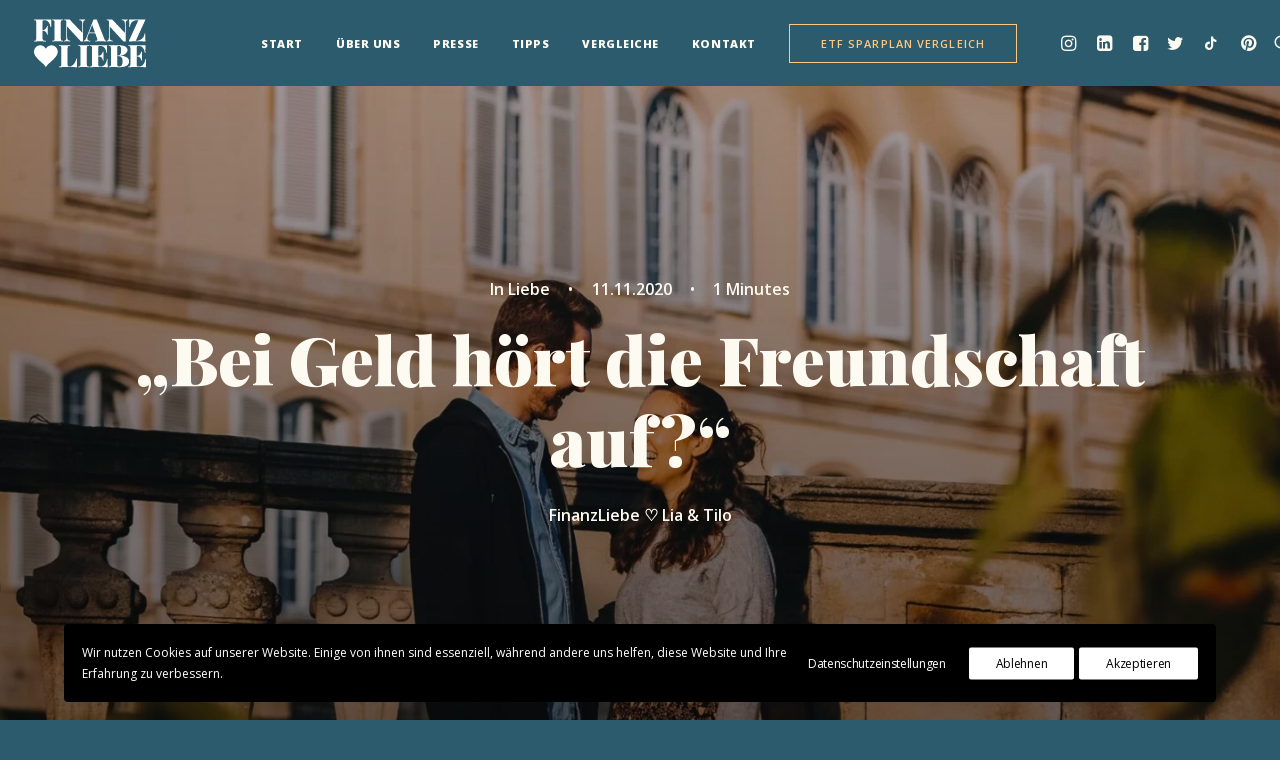

--- FILE ---
content_type: text/html; charset=UTF-8
request_url: https://finanz-liebe.de/bei-geld-hoert-die-freundschaft-auf
body_size: 25100
content:
<!DOCTYPE html>
<html class="no-touch" lang="de" xmlns="http://www.w3.org/1999/xhtml">
<head>
<meta http-equiv="Content-Type" content="text/html; charset=UTF-8">
<meta name="viewport" content="width=device-width, initial-scale=1">
<link rel="profile" href="http://gmpg.org/xfn/11">
<link rel="pingback" href="https://finanz-liebe.de/xmlrpc.php">
<meta name='robots' content='index, follow, max-image-preview:large, max-snippet:-1, max-video-preview:-1' />

	<!-- This site is optimized with the Yoast SEO plugin v26.7 - https://yoast.com/wordpress/plugins/seo/ -->
	<title>„Bei Geld hört die Freundschaft auf?“ - FinanzLiebe</title>
	<link rel="canonical" href="https://finanz-liebe.de/bei-geld-hoert-die-freundschaft-auf" />
	<meta property="og:locale" content="de_DE" />
	<meta property="og:type" content="article" />
	<meta property="og:title" content="„Bei Geld hört die Freundschaft auf?“ - FinanzLiebe" />
	<meta property="og:description" content="💔 “Bei Geld hört die Freundschaft auf?” &#8211; Viele haben sicherlich schon erlebt wie schnell finanzielle Themen negative Emotionen und [&hellip;]" />
	<meta property="og:url" content="https://finanz-liebe.de/bei-geld-hoert-die-freundschaft-auf" />
	<meta property="og:site_name" content="FinanzLiebe" />
	<meta property="article:publisher" content="https://www.facebook.com/FinanzLiebe-110311834172536" />
	<meta property="article:published_time" content="2020-11-11T17:10:18+00:00" />
	<meta property="article:modified_time" content="2021-12-03T15:51:37+00:00" />
	<meta property="og:image" content="https://finanz-liebe.de/wp-content/uploads/2021/11/2020.10.19-Hohenheim-Lia-Tilo-0019-scaled.jpg" />
	<meta property="og:image:width" content="2048" />
	<meta property="og:image:height" content="2560" />
	<meta property="og:image:type" content="image/jpeg" />
	<meta name="author" content="FinanzLiebe ♡ Lia &amp; Tilo" />
	<meta name="twitter:card" content="summary_large_image" />
	<meta name="twitter:creator" content="@FinanzLiebe" />
	<meta name="twitter:site" content="@FinanzLiebe" />
	<meta name="twitter:label1" content="Verfasst von" />
	<meta name="twitter:data1" content="FinanzLiebe ♡ Lia &amp; Tilo" />
	<meta name="twitter:label2" content="Geschätzte Lesezeit" />
	<meta name="twitter:data2" content="1 Minute" />
	<script type="application/ld+json" class="yoast-schema-graph">{"@context":"https://schema.org","@graph":[{"@type":"Article","@id":"https://finanz-liebe.de/bei-geld-hoert-die-freundschaft-auf#article","isPartOf":{"@id":"https://finanz-liebe.de/bei-geld-hoert-die-freundschaft-auf"},"author":{"name":"FinanzLiebe ♡ Lia &amp; Tilo","@id":"https://finanz-liebe.de/#/schema/person/8eb477e43c54a1c106b2e8f8b80e0894"},"headline":"„Bei Geld hört die Freundschaft auf?“","datePublished":"2020-11-11T17:10:18+00:00","dateModified":"2021-12-03T15:51:37+00:00","mainEntityOfPage":{"@id":"https://finanz-liebe.de/bei-geld-hoert-die-freundschaft-auf"},"wordCount":166,"commentCount":0,"publisher":{"@id":"https://finanz-liebe.de/#organization"},"image":{"@id":"https://finanz-liebe.de/bei-geld-hoert-die-freundschaft-auf#primaryimage"},"thumbnailUrl":"https://finanz-liebe.de/wp-content/uploads/2021/11/2020.10.19-Hohenheim-Lia-Tilo-0019-scaled.jpg","keywords":["Hero","Tabu","Beziehung"],"articleSection":["Liebe"],"inLanguage":"de","potentialAction":[{"@type":"CommentAction","name":"Comment","target":["https://finanz-liebe.de/bei-geld-hoert-die-freundschaft-auf#respond"]}]},{"@type":"WebPage","@id":"https://finanz-liebe.de/bei-geld-hoert-die-freundschaft-auf","url":"https://finanz-liebe.de/bei-geld-hoert-die-freundschaft-auf","name":"„Bei Geld hört die Freundschaft auf?“ - FinanzLiebe","isPartOf":{"@id":"https://finanz-liebe.de/#website"},"primaryImageOfPage":{"@id":"https://finanz-liebe.de/bei-geld-hoert-die-freundschaft-auf#primaryimage"},"image":{"@id":"https://finanz-liebe.de/bei-geld-hoert-die-freundschaft-auf#primaryimage"},"thumbnailUrl":"https://finanz-liebe.de/wp-content/uploads/2021/11/2020.10.19-Hohenheim-Lia-Tilo-0019-scaled.jpg","datePublished":"2020-11-11T17:10:18+00:00","dateModified":"2021-12-03T15:51:37+00:00","breadcrumb":{"@id":"https://finanz-liebe.de/bei-geld-hoert-die-freundschaft-auf#breadcrumb"},"inLanguage":"de","potentialAction":[{"@type":"ReadAction","target":["https://finanz-liebe.de/bei-geld-hoert-die-freundschaft-auf"]}]},{"@type":"ImageObject","inLanguage":"de","@id":"https://finanz-liebe.de/bei-geld-hoert-die-freundschaft-auf#primaryimage","url":"https://finanz-liebe.de/wp-content/uploads/2021/11/2020.10.19-Hohenheim-Lia-Tilo-0019-scaled.jpg","contentUrl":"https://finanz-liebe.de/wp-content/uploads/2021/11/2020.10.19-Hohenheim-Lia-Tilo-0019-scaled.jpg","width":2048,"height":2560},{"@type":"BreadcrumbList","@id":"https://finanz-liebe.de/bei-geld-hoert-die-freundschaft-auf#breadcrumb","itemListElement":[{"@type":"ListItem","position":1,"name":"Start","item":"https://finanz-liebe.de/"},{"@type":"ListItem","position":2,"name":"Liebe","item":"https://finanz-liebe.de/category/liebe"},{"@type":"ListItem","position":3,"name":"„Bei Geld hört die Freundschaft auf?“"}]},{"@type":"WebSite","@id":"https://finanz-liebe.de/#website","url":"https://finanz-liebe.de/","name":"FinanzLiebe","description":"👫 Lia Dima &amp; Tilo Hensel ♥️ Glücklich mit Beziehung &amp; Finanzen 💸 Bewusster Konsum, Sparen &amp; Investieren 🌱 Für mehr Nachhaltigkeit, Geld &amp; Freiheit","publisher":{"@id":"https://finanz-liebe.de/#organization"},"potentialAction":[{"@type":"SearchAction","target":{"@type":"EntryPoint","urlTemplate":"https://finanz-liebe.de/?s={search_term_string}"},"query-input":{"@type":"PropertyValueSpecification","valueRequired":true,"valueName":"search_term_string"}}],"inLanguage":"de"},{"@type":"Organization","@id":"https://finanz-liebe.de/#organization","name":"FinanzLiebe","url":"https://finanz-liebe.de/","logo":{"@type":"ImageObject","inLanguage":"de","@id":"https://finanz-liebe.de/#/schema/logo/image/","url":"https://finanz-liebe.de/wp-content/uploads/FinanzLiebe.jpg","contentUrl":"https://finanz-liebe.de/wp-content/uploads/FinanzLiebe.jpg","width":612,"height":612,"caption":"FinanzLiebe"},"image":{"@id":"https://finanz-liebe.de/#/schema/logo/image/"},"sameAs":["https://www.facebook.com/FinanzLiebe-110311834172536","https://x.com/FinanzLiebe","https://instagram.com/Finanz.Liebe","https://www.linkedin.com/company/finanzliebe","https://pinterest.com/FinanzLiebe"]},{"@type":"Person","@id":"https://finanz-liebe.de/#/schema/person/8eb477e43c54a1c106b2e8f8b80e0894","name":"FinanzLiebe ♡ Lia &amp; Tilo","image":{"@type":"ImageObject","inLanguage":"de","@id":"https://finanz-liebe.de/#/schema/person/image/","url":"https://secure.gravatar.com/avatar/0a0fb818273f127b3284a73d91c4c471e2a21c258551e30f14b6ff7e7f39bc47?s=96&d=mm&r=g","contentUrl":"https://secure.gravatar.com/avatar/0a0fb818273f127b3284a73d91c4c471e2a21c258551e30f14b6ff7e7f39bc47?s=96&d=mm&r=g","caption":"FinanzLiebe ♡ Lia &amp; Tilo"},"sameAs":["https://finanz-liebe.de"],"url":"https://finanz-liebe.de/author/tilohensel"}]}</script>
	<!-- / Yoast SEO plugin. -->


<link rel='dns-prefetch' href='//fonts.googleapis.com' />
<link rel='dns-prefetch' href='//www.googletagmanager.com' />
<link rel="alternate" type="application/rss+xml" title="FinanzLiebe &raquo; Feed" href="https://finanz-liebe.de/feed" />
<link rel="alternate" type="application/rss+xml" title="FinanzLiebe &raquo; Kommentar-Feed" href="https://finanz-liebe.de/comments/feed" />
<link rel="alternate" type="application/rss+xml" title="FinanzLiebe &raquo; „Bei Geld hört die Freundschaft auf?“-Kommentar-Feed" href="https://finanz-liebe.de/bei-geld-hoert-die-freundschaft-auf/feed" />
<style id='wp-img-auto-sizes-contain-inline-css' type='text/css'>
img:is([sizes=auto i],[sizes^="auto," i]){contain-intrinsic-size:3000px 1500px}
/*# sourceURL=wp-img-auto-sizes-contain-inline-css */
</style>
<link rel="preload" as="style" onload="this.onload=null;this.rel='stylesheet'" id='layerslider-css' href='https://finanz-liebe.de/wp-content/plugins/LayerSlider/assets/static/layerslider/css/layerslider.css?ver=6.11.7' type='text/css' media='all' />
<style id='classic-theme-styles-inline-css' type='text/css'>
/*! This file is auto-generated */
.wp-block-button__link{color:#fff;background-color:#32373c;border-radius:9999px;box-shadow:none;text-decoration:none;padding:calc(.667em + 2px) calc(1.333em + 2px);font-size:1.125em}.wp-block-file__button{background:#32373c;color:#fff;text-decoration:none}
/*# sourceURL=/wp-includes/css/classic-themes.min.css */
</style>
<link rel="preload" as="style" onload="this.onload=null;this.rel='stylesheet'" id='contact-form-7-css' href='https://finanz-liebe.de/wp-content/plugins/contact-form-7/includes/css/styles.css?ver=6.1.4' type='text/css' media='all' />
<link rel="preload" as="style" onload="this.onload=null;this.rel='stylesheet'" id='table-sorter-custom-css-css' href='https://finanz-liebe.de/wp-content/plugins/table-sorter/wp-style.css?ver=6.9' type='text/css' media='all' />
<link rel='stylesheet' id='uncodefont-google-css' href='//fonts.googleapis.com/css?family=Open+Sans%3A300%2C300italic%2Cregular%2Citalic%2C600%2C600italic%2C700%2C700italic%2C800%2C800italic%7CPlayfair+Display%3Aregular%2C500%2C600%2C700%2C800%2C900%2Citalic%2C500italic%2C600italic%2C700italic%2C800italic%2C900italic&#038;subset=cyrillic%2Ccyrillic-ext%2Cgreek%2Cgreek-ext%2Clatin%2Clatin-ext%2Cvietnamese&#038;display=swap&#038;ver=2.8.10' type='text/css' media='all' />
<link rel="preload" as="style" onload="this.onload=null;this.rel='stylesheet'" id='uncode-privacy-css' href='https://finanz-liebe.de/wp-content/plugins/uncode-privacy/assets/css/uncode-privacy-public.css?ver=2.2.3' type='text/css' media='all' />
<style id='woocommerce-inline-inline-css' type='text/css'>
.woocommerce form .form-row .required { visibility: visible; }
/*# sourceURL=woocommerce-inline-inline-css */
</style>
<link rel='stylesheet' id='uncode-style-css' href='https://finanz-liebe.de/wp-content/themes/uncode/library/css/style-core.css' type='text/css' media='all' />
<style id='uncode-style-inline-css' type='text/css'>

@media (max-width: 959px) { .navbar-brand > * { height: 50px !important;}}
@media (min-width: 960px) { .limit-width { max-width: 1200px; margin: auto;}}
.menu-primary ul.menu-smart > li > a, .menu-primary ul.menu-smart li.dropdown > a, .menu-primary ul.menu-smart li.mega-menu > a, .vmenu-container ul.menu-smart > li > a, .vmenu-container ul.menu-smart li.dropdown > a { text-transform: uppercase; }
body.menu-custom-padding .col-lg-0.logo-container, body.menu-custom-padding .col-lg-2.logo-container, body.menu-custom-padding .col-lg-12 .logo-container, body.menu-custom-padding .col-lg-4.logo-container { padding-top: 18px; padding-bottom: 18px; }
body.menu-custom-padding .col-lg-0.logo-container.shrinked, body.menu-custom-padding .col-lg-2.logo-container.shrinked, body.menu-custom-padding .col-lg-12 .logo-container.shrinked, body.menu-custom-padding .col-lg-4.logo-container.shrinked { padding-top: 9px; padding-bottom: 9px; }
@media (max-width: 959px) { body.menu-custom-padding .menu-container .logo-container { padding-top: 18px !important; padding-bottom: 18px !important; } }
#changer-back-color { transition: background-color 1000ms cubic-bezier(0.25, 1, 0.5, 1) !important; } #changer-back-color > div { transition: opacity 1000ms cubic-bezier(0.25, 1, 0.5, 1) !important; } body.bg-changer-init.disable-hover .main-wrapper .style-light,  body.bg-changer-init.disable-hover .main-wrapper .style-light h1,  body.bg-changer-init.disable-hover .main-wrapper .style-light h2, body.bg-changer-init.disable-hover .main-wrapper .style-light h3, body.bg-changer-init.disable-hover .main-wrapper .style-light h4, body.bg-changer-init.disable-hover .main-wrapper .style-light h5, body.bg-changer-init.disable-hover .main-wrapper .style-light h6, body.bg-changer-init.disable-hover .main-wrapper .style-light a, body.bg-changer-init.disable-hover .main-wrapper .style-dark, body.bg-changer-init.disable-hover .main-wrapper .style-dark h1, body.bg-changer-init.disable-hover .main-wrapper .style-dark h2, body.bg-changer-init.disable-hover .main-wrapper .style-dark h3, body.bg-changer-init.disable-hover .main-wrapper .style-dark h4, body.bg-changer-init.disable-hover .main-wrapper .style-dark h5, body.bg-changer-init.disable-hover .main-wrapper .style-dark h6, body.bg-changer-init.disable-hover .main-wrapper .style-dark a { transition: color 1000ms cubic-bezier(0.25, 1, 0.5, 1) !important; }
/*# sourceURL=uncode-style-inline-css */
</style>
<link rel="preload" as="style" onload="this.onload=null;this.rel='stylesheet'" id='uncode-style-owlcarousel-css' href='https://finanz-liebe.de/wp-content/themes/uncode/library/css/style-owlcarousel.css?ver=all' type='text/css' media='all' />
<link rel="preload" as="style" onload="this.onload=null;this.rel='stylesheet'" id='uncode-style-ilightbox-css' href='https://finanz-liebe.de/wp-content/themes/uncode/library/css/style-ilightbox.css?ver=all' type='text/css' media='all' />
<link rel="preload" as="style" onload="this.onload=null;this.rel='stylesheet'" id='uncode-style-comments-css' href='https://finanz-liebe.de/wp-content/themes/uncode/library/css/style-comments.css?ver=all' type='text/css' media='all' />
<link rel="preload" as="style" onload="this.onload=null;this.rel='stylesheet'" id='uncode-style-widgets-css' href='https://finanz-liebe.de/wp-content/themes/uncode/library/css/style-widgets.css?ver=all' type='text/css' media='all' />
<link rel="preload" as="style" onload="this.onload=null;this.rel='stylesheet'" id='uncode-style-iconbox-css' href='https://finanz-liebe.de/wp-content/themes/uncode/library/css/style-iconbox.css?ver=all' type='text/css' media='all' />
<link rel="preload" as="style" onload="this.onload=null;this.rel='stylesheet'" id='uncode-style-dividers-css' href='https://finanz-liebe.de/wp-content/themes/uncode/library/css/style-dividers.css?ver=all' type='text/css' media='all' />
<link rel="preload" as="style" onload="this.onload=null;this.rel='stylesheet'" id='uncode-style-single-media-css' href='https://finanz-liebe.de/wp-content/themes/uncode/library/css/style-single-media.css?ver=all' type='text/css' media='all' />
<link rel="preload" as="style" onload="this.onload=null;this.rel='stylesheet'" id='uncode-style-utils-css' href='https://finanz-liebe.de/wp-content/themes/uncode/library/css/style-utils.css?ver=all' type='text/css' media='all' />
<link rel="preload" as="style" onload="this.onload=null;this.rel='stylesheet'" id='uncode-style-cf7-css' href='https://finanz-liebe.de/wp-content/themes/uncode/library/css/style-cf7.css?ver=all' type='text/css' media='all' />
<link rel="preload" as="style" onload="this.onload=null;this.rel='stylesheet'" id='uncode-icons-css' href='https://finanz-liebe.de/wp-content/themes/uncode/library/css/uncode-icons.css' type='text/css' media='all' />
<link rel="preload" as="style" onload="this.onload=null;this.rel='stylesheet'" id='uncode-custom-style-css' href='https://finanz-liebe.de/wp-content/themes/uncode/library/css/style-custom.css' type='text/css' media='all' />
<style id='uncode-custom-style-inline-css' type='text/css'>
#main-logo .text-logo {font-family:'Source Sans Pro', Lato;font-weight:800;}.sliderverlauf .uncode-divider-wrap.uncode-divider-wrap-bottom {margin-bottom:70px;}.instaheading .h1 {font-size:100px !important;}.instabutton {color:#e34f33 !important;}.button_nocaps { text-transform:none !important; text-align:left !important; transform:scale(1.0) !important; padding:19px 19px !important;}.font-weight-menu, .menu-container ul.menu-smart > li > a:not(.social-menu-link), .menu-container ul.menu-smart li.dropdown > a, .menu-container ul.menu-smart li.mega-menu > a, .menu-container:not(.vmenu-container) ul.menu-smart > li > a, .menu-smart i.fa-dropdown, .vmenu-container a {font-weight:400;letter-spacing:0em;}.post-content iframe {height:1200px;padding-top:50px;}.bigtable table td{font-size:13px !important;}.bigtable table, tr, th, td {border-color:#ffe1bb !important;}.bigtable th {background-color:#fffbf9 !important;}.bigtable tr:nth-of-type(even) {background-color:#fffbf9; }.style-light table th{font-size:13px !important;}.style-light table td{font-weight:400;font-size:16px;}.style-light table th{font-weight:600;font-size:16px;}.style-light table a{color:#1cadff;}.style-light table a:hover {color:#06446c !important;}.post-content ul:not(.no-list) {padding:0px 0px 0px 22px;}.whitefooter, .whitefooter a, .whitefooter p, .whitefooter div {color:#ffffff;list-style:none;}.whitefooter a:hover {color:#1cadff;}.whitefooter ul, .whitefooter li, .whitefooter div { list-style:none;font-size:18px;} .TextHome p {font-size:17px;}.kategorieboxen .wpb_column :hover { background-color:rgba(0, 0, 0, 0.3);}@media (max-width:1499px) {.uncode-slider .text-lead > * { font-size:15px !important; line-height:1.5 !important;}}@media (max-width:959px) {.TextHome p {font-size:13px;}.uncode-vc-social.icons-lead .social-icon i {font-size:18px !important;}}
/*# sourceURL=uncode-custom-style-inline-css */
</style>
<script type="text/javascript" src="https://finanz-liebe.de/wp-includes/js/jquery/jquery.min.js?ver=3.7.1" id="jquery-core-js"></script>
<script type="text/javascript" id="layerslider-utils-js-extra">
/* <![CDATA[ */
var LS_Meta = {"v":"6.11.7","fixGSAP":"1"};
//# sourceURL=layerslider-utils-js-extra
/* ]]> */
</script>
<script type="text/javascript" src="https://finanz-liebe.de/wp-content/plugins/LayerSlider/assets/static/layerslider/js/layerslider.utils.js?ver=6.11.7" id="layerslider-utils-js"></script>
<script type="text/javascript" src="https://finanz-liebe.de/wp-content/plugins/LayerSlider/assets/static/layerslider/js/layerslider.kreaturamedia.jquery.js?ver=6.11.7" id="layerslider-js"></script>
<script type="text/javascript" src="https://finanz-liebe.de/wp-content/plugins/LayerSlider/assets/static/layerslider/js/layerslider.transitions.js?ver=6.11.7" id="layerslider-transitions-js"></script>
<script type="text/javascript" src="https://finanz-liebe.de/wp-content/plugins/table-sorter/jquery.tablesorter.min.js?ver=6.9" id="table-sorter-js"></script>
<script type="text/javascript" src="https://finanz-liebe.de/wp-content/plugins/table-sorter/jquery.metadata.js?ver=2.2" id="table-sorter-metadata-js"></script>
<script type="text/javascript" src="https://finanz-liebe.de/wp-content/plugins/table-sorter/wp-script.js?ver=2.2" id="table-sorter-custom-js-js"></script>
<script type="text/javascript" src="https://finanz-liebe.de/wp-content/plugins/woocommerce/assets/js/jquery-blockui/jquery.blockUI.min.js?ver=2.7.0-wc.10.4.3" id="wc-jquery-blockui-js" data-wp-strategy="defer"></script>
<script type="text/javascript" id="wc-add-to-cart-js-extra">
/* <![CDATA[ */
var wc_add_to_cart_params = {"ajax_url":"/wp-admin/admin-ajax.php","wc_ajax_url":"/?wc-ajax=%%endpoint%%","i18n_view_cart":"Warenkorb anzeigen","cart_url":"https://finanz-liebe.de","is_cart":"","cart_redirect_after_add":"no"};
//# sourceURL=wc-add-to-cart-js-extra
/* ]]> */
</script>
<script type="text/javascript" src="https://finanz-liebe.de/wp-content/plugins/woocommerce/assets/js/frontend/add-to-cart.min.js?ver=10.4.3" id="wc-add-to-cart-js" data-wp-strategy="defer"></script>
<script type="text/javascript" src="https://finanz-liebe.de/wp-content/plugins/woocommerce/assets/js/js-cookie/js.cookie.min.js?ver=2.1.4-wc.10.4.3" id="wc-js-cookie-js" data-wp-strategy="defer"></script>
<script type="text/javascript" id="woocommerce-js-extra">
/* <![CDATA[ */
var woocommerce_params = {"ajax_url":"/wp-admin/admin-ajax.php","wc_ajax_url":"/?wc-ajax=%%endpoint%%","i18n_password_show":"Passwort anzeigen","i18n_password_hide":"Passwort ausblenden"};
//# sourceURL=woocommerce-js-extra
/* ]]> */
</script>
<script type="text/javascript" src="https://finanz-liebe.de/wp-content/plugins/woocommerce/assets/js/frontend/woocommerce.min.js?ver=10.4.3" id="woocommerce-js" defer="defer" data-wp-strategy="defer"></script>
<script type="text/javascript" src="https://finanz-liebe.de/wp-content/plugins/uncode-js_composer/assets/js/vendors/woocommerce-add-to-cart.js?ver=7.2" id="vc_woocommerce-add-to-cart-js-js"></script>
<script type="text/javascript" src="/wp-content/themes/uncode/library/js/ai-uncode.min.js" id="uncodeAI" data-async='true' data-home="/" data-path="/" data-breakpoints-images="258,516,720,1032,1440,2064,2880" id="ai-uncode-js"></script>
<script type="text/javascript" id="uncode-init-js-extra">
/* <![CDATA[ */
var SiteParameters = {"days":"days","hours":"hours","minutes":"minutes","seconds":"seconds","constant_scroll":"on","scroll_speed":"2","parallax_factor":"0.25","loading":"Loading\u2026","slide_name":"slide","slide_footer":"footer","ajax_url":"https://finanz-liebe.de/wp-admin/admin-ajax.php","nonce_adaptive_images":"ff62c1d721","nonce_srcset_async":"47cb5408d4","enable_debug":"","block_mobile_videos":"","is_frontend_editor":"","main_width":["1200","px"],"mobile_parallax_allowed":"","listen_for_screen_update":"1","wireframes_plugin_active":"1","sticky_elements":"off","resize_quality":"90","register_metadata":"1","bg_changer_time":"1000","update_wc_fragments":"1","optimize_shortpixel_image":"","menu_mobile_offcanvas_gap":"45","custom_cursor_selector":"[href], .trigger-overlay, .owl-next, .owl-prev, .owl-dot, input[type=\"submit\"], input[type=\"checkbox\"], button[type=\"submit\"], a[class^=\"ilightbox\"], .ilightbox-thumbnail, .ilightbox-prev, .ilightbox-next, .overlay-close, .unmodal-close, .qty-inset \u003E span, .share-button li, .uncode-post-titles .tmb.tmb-click-area, .btn-link, .tmb-click-row .t-inside, .lg-outer button, .lg-thumb img, a[data-lbox], .uncode-close-offcanvas-overlay","mobile_parallax_animation":"","lbox_enhanced":"","native_media_player":"","vimeoPlayerParams":"?autoplay=0","ajax_filter_key_search":"key","ajax_filter_key_unfilter":"unfilter","index_pagination_disable_scroll":"","index_pagination_scroll_to":"","uncode_wc_popup_cart_qty":"","uncode_adaptive":"1","ai_breakpoints":"258,516,720,1032,1440,2064,2880","uncode_adaptive_async":"1"};
//# sourceURL=uncode-init-js-extra
/* ]]> */
</script>
<script type="text/javascript" src="https://finanz-liebe.de/wp-content/themes/uncode/library/js/init.min.js" id="uncode-init-js"></script>
<script></script><meta name="generator" content="Powered by LayerSlider 6.11.7 - Multi-Purpose, Responsive, Parallax, Mobile-Friendly Slider Plugin for WordPress." />
<!-- LayerSlider updates and docs at: https://layerslider.kreaturamedia.com -->
<link rel="https://api.w.org/" href="https://finanz-liebe.de/wp-json/" /><link rel="alternate" title="JSON" type="application/json" href="https://finanz-liebe.de/wp-json/wp/v2/posts/104362" /><link rel="EditURI" type="application/rsd+xml" title="RSD" href="https://finanz-liebe.de/xmlrpc.php?rsd" />
<meta name="generator" content="WordPress 6.9" />
<meta name="generator" content="WooCommerce 10.4.3" />
<link rel='shortlink' href='https://finanz-liebe.de/?p=104362' />
<meta name="generator" content="Site Kit by Google 1.170.0" />	<noscript><style>.woocommerce-product-gallery{ opacity: 1 !important; }</style></noscript>
	<style type="text/css">.recentcomments a{display:inline !important;padding:0 !important;margin:0 !important;}</style><meta name="generator" content="Powered by Slider Revolution 6.6.20 - responsive, Mobile-Friendly Slider Plugin for WordPress with comfortable drag and drop interface." />
<script>function setREVStartSize(e){
			//window.requestAnimationFrame(function() {
				window.RSIW = window.RSIW===undefined ? window.innerWidth : window.RSIW;
				window.RSIH = window.RSIH===undefined ? window.innerHeight : window.RSIH;
				try {
					var pw = document.getElementById(e.c).parentNode.offsetWidth,
						newh;
					pw = pw===0 || isNaN(pw) || (e.l=="fullwidth" || e.layout=="fullwidth") ? window.RSIW : pw;
					e.tabw = e.tabw===undefined ? 0 : parseInt(e.tabw);
					e.thumbw = e.thumbw===undefined ? 0 : parseInt(e.thumbw);
					e.tabh = e.tabh===undefined ? 0 : parseInt(e.tabh);
					e.thumbh = e.thumbh===undefined ? 0 : parseInt(e.thumbh);
					e.tabhide = e.tabhide===undefined ? 0 : parseInt(e.tabhide);
					e.thumbhide = e.thumbhide===undefined ? 0 : parseInt(e.thumbhide);
					e.mh = e.mh===undefined || e.mh=="" || e.mh==="auto" ? 0 : parseInt(e.mh,0);
					if(e.layout==="fullscreen" || e.l==="fullscreen")
						newh = Math.max(e.mh,window.RSIH);
					else{
						e.gw = Array.isArray(e.gw) ? e.gw : [e.gw];
						for (var i in e.rl) if (e.gw[i]===undefined || e.gw[i]===0) e.gw[i] = e.gw[i-1];
						e.gh = e.el===undefined || e.el==="" || (Array.isArray(e.el) && e.el.length==0)? e.gh : e.el;
						e.gh = Array.isArray(e.gh) ? e.gh : [e.gh];
						for (var i in e.rl) if (e.gh[i]===undefined || e.gh[i]===0) e.gh[i] = e.gh[i-1];
											
						var nl = new Array(e.rl.length),
							ix = 0,
							sl;
						e.tabw = e.tabhide>=pw ? 0 : e.tabw;
						e.thumbw = e.thumbhide>=pw ? 0 : e.thumbw;
						e.tabh = e.tabhide>=pw ? 0 : e.tabh;
						e.thumbh = e.thumbhide>=pw ? 0 : e.thumbh;
						for (var i in e.rl) nl[i] = e.rl[i]<window.RSIW ? 0 : e.rl[i];
						sl = nl[0];
						for (var i in nl) if (sl>nl[i] && nl[i]>0) { sl = nl[i]; ix=i;}
						var m = pw>(e.gw[ix]+e.tabw+e.thumbw) ? 1 : (pw-(e.tabw+e.thumbw)) / (e.gw[ix]);
						newh =  (e.gh[ix] * m) + (e.tabh + e.thumbh);
					}
					var el = document.getElementById(e.c);
					if (el!==null && el) el.style.height = newh+"px";
					el = document.getElementById(e.c+"_wrapper");
					if (el!==null && el) {
						el.style.height = newh+"px";
						el.style.display = "block";
					}
				} catch(e){
					console.log("Failure at Presize of Slider:" + e)
				}
			//});
		  };</script>
<noscript><style> .wpb_animate_when_almost_visible { opacity: 1; }</style></noscript><link rel="preload" as="style" onload="this.onload=null;this.rel='stylesheet'" id='wc-blocks-style-css' href='https://finanz-liebe.de/wp-content/plugins/woocommerce/assets/client/blocks/wc-blocks.css?ver=wc-10.4.3' type='text/css' media='all' />
<style id='global-styles-inline-css' type='text/css'>
:root{--wp--preset--aspect-ratio--square: 1;--wp--preset--aspect-ratio--4-3: 4/3;--wp--preset--aspect-ratio--3-4: 3/4;--wp--preset--aspect-ratio--3-2: 3/2;--wp--preset--aspect-ratio--2-3: 2/3;--wp--preset--aspect-ratio--16-9: 16/9;--wp--preset--aspect-ratio--9-16: 9/16;--wp--preset--color--black: #000000;--wp--preset--color--cyan-bluish-gray: #abb8c3;--wp--preset--color--white: #ffffff;--wp--preset--color--pale-pink: #f78da7;--wp--preset--color--vivid-red: #cf2e2e;--wp--preset--color--luminous-vivid-orange: #ff6900;--wp--preset--color--luminous-vivid-amber: #fcb900;--wp--preset--color--light-green-cyan: #7bdcb5;--wp--preset--color--vivid-green-cyan: #00d084;--wp--preset--color--pale-cyan-blue: #8ed1fc;--wp--preset--color--vivid-cyan-blue: #0693e3;--wp--preset--color--vivid-purple: #9b51e0;--wp--preset--gradient--vivid-cyan-blue-to-vivid-purple: linear-gradient(135deg,rgb(6,147,227) 0%,rgb(155,81,224) 100%);--wp--preset--gradient--light-green-cyan-to-vivid-green-cyan: linear-gradient(135deg,rgb(122,220,180) 0%,rgb(0,208,130) 100%);--wp--preset--gradient--luminous-vivid-amber-to-luminous-vivid-orange: linear-gradient(135deg,rgb(252,185,0) 0%,rgb(255,105,0) 100%);--wp--preset--gradient--luminous-vivid-orange-to-vivid-red: linear-gradient(135deg,rgb(255,105,0) 0%,rgb(207,46,46) 100%);--wp--preset--gradient--very-light-gray-to-cyan-bluish-gray: linear-gradient(135deg,rgb(238,238,238) 0%,rgb(169,184,195) 100%);--wp--preset--gradient--cool-to-warm-spectrum: linear-gradient(135deg,rgb(74,234,220) 0%,rgb(151,120,209) 20%,rgb(207,42,186) 40%,rgb(238,44,130) 60%,rgb(251,105,98) 80%,rgb(254,248,76) 100%);--wp--preset--gradient--blush-light-purple: linear-gradient(135deg,rgb(255,206,236) 0%,rgb(152,150,240) 100%);--wp--preset--gradient--blush-bordeaux: linear-gradient(135deg,rgb(254,205,165) 0%,rgb(254,45,45) 50%,rgb(107,0,62) 100%);--wp--preset--gradient--luminous-dusk: linear-gradient(135deg,rgb(255,203,112) 0%,rgb(199,81,192) 50%,rgb(65,88,208) 100%);--wp--preset--gradient--pale-ocean: linear-gradient(135deg,rgb(255,245,203) 0%,rgb(182,227,212) 50%,rgb(51,167,181) 100%);--wp--preset--gradient--electric-grass: linear-gradient(135deg,rgb(202,248,128) 0%,rgb(113,206,126) 100%);--wp--preset--gradient--midnight: linear-gradient(135deg,rgb(2,3,129) 0%,rgb(40,116,252) 100%);--wp--preset--font-size--small: 13px;--wp--preset--font-size--medium: 20px;--wp--preset--font-size--large: 36px;--wp--preset--font-size--x-large: 42px;--wp--preset--spacing--20: 0.44rem;--wp--preset--spacing--30: 0.67rem;--wp--preset--spacing--40: 1rem;--wp--preset--spacing--50: 1.5rem;--wp--preset--spacing--60: 2.25rem;--wp--preset--spacing--70: 3.38rem;--wp--preset--spacing--80: 5.06rem;--wp--preset--shadow--natural: 6px 6px 9px rgba(0, 0, 0, 0.2);--wp--preset--shadow--deep: 12px 12px 50px rgba(0, 0, 0, 0.4);--wp--preset--shadow--sharp: 6px 6px 0px rgba(0, 0, 0, 0.2);--wp--preset--shadow--outlined: 6px 6px 0px -3px rgb(255, 255, 255), 6px 6px rgb(0, 0, 0);--wp--preset--shadow--crisp: 6px 6px 0px rgb(0, 0, 0);}:where(.is-layout-flex){gap: 0.5em;}:where(.is-layout-grid){gap: 0.5em;}body .is-layout-flex{display: flex;}.is-layout-flex{flex-wrap: wrap;align-items: center;}.is-layout-flex > :is(*, div){margin: 0;}body .is-layout-grid{display: grid;}.is-layout-grid > :is(*, div){margin: 0;}:where(.wp-block-columns.is-layout-flex){gap: 2em;}:where(.wp-block-columns.is-layout-grid){gap: 2em;}:where(.wp-block-post-template.is-layout-flex){gap: 1.25em;}:where(.wp-block-post-template.is-layout-grid){gap: 1.25em;}.has-black-color{color: var(--wp--preset--color--black) !important;}.has-cyan-bluish-gray-color{color: var(--wp--preset--color--cyan-bluish-gray) !important;}.has-white-color{color: var(--wp--preset--color--white) !important;}.has-pale-pink-color{color: var(--wp--preset--color--pale-pink) !important;}.has-vivid-red-color{color: var(--wp--preset--color--vivid-red) !important;}.has-luminous-vivid-orange-color{color: var(--wp--preset--color--luminous-vivid-orange) !important;}.has-luminous-vivid-amber-color{color: var(--wp--preset--color--luminous-vivid-amber) !important;}.has-light-green-cyan-color{color: var(--wp--preset--color--light-green-cyan) !important;}.has-vivid-green-cyan-color{color: var(--wp--preset--color--vivid-green-cyan) !important;}.has-pale-cyan-blue-color{color: var(--wp--preset--color--pale-cyan-blue) !important;}.has-vivid-cyan-blue-color{color: var(--wp--preset--color--vivid-cyan-blue) !important;}.has-vivid-purple-color{color: var(--wp--preset--color--vivid-purple) !important;}.has-black-background-color{background-color: var(--wp--preset--color--black) !important;}.has-cyan-bluish-gray-background-color{background-color: var(--wp--preset--color--cyan-bluish-gray) !important;}.has-white-background-color{background-color: var(--wp--preset--color--white) !important;}.has-pale-pink-background-color{background-color: var(--wp--preset--color--pale-pink) !important;}.has-vivid-red-background-color{background-color: var(--wp--preset--color--vivid-red) !important;}.has-luminous-vivid-orange-background-color{background-color: var(--wp--preset--color--luminous-vivid-orange) !important;}.has-luminous-vivid-amber-background-color{background-color: var(--wp--preset--color--luminous-vivid-amber) !important;}.has-light-green-cyan-background-color{background-color: var(--wp--preset--color--light-green-cyan) !important;}.has-vivid-green-cyan-background-color{background-color: var(--wp--preset--color--vivid-green-cyan) !important;}.has-pale-cyan-blue-background-color{background-color: var(--wp--preset--color--pale-cyan-blue) !important;}.has-vivid-cyan-blue-background-color{background-color: var(--wp--preset--color--vivid-cyan-blue) !important;}.has-vivid-purple-background-color{background-color: var(--wp--preset--color--vivid-purple) !important;}.has-black-border-color{border-color: var(--wp--preset--color--black) !important;}.has-cyan-bluish-gray-border-color{border-color: var(--wp--preset--color--cyan-bluish-gray) !important;}.has-white-border-color{border-color: var(--wp--preset--color--white) !important;}.has-pale-pink-border-color{border-color: var(--wp--preset--color--pale-pink) !important;}.has-vivid-red-border-color{border-color: var(--wp--preset--color--vivid-red) !important;}.has-luminous-vivid-orange-border-color{border-color: var(--wp--preset--color--luminous-vivid-orange) !important;}.has-luminous-vivid-amber-border-color{border-color: var(--wp--preset--color--luminous-vivid-amber) !important;}.has-light-green-cyan-border-color{border-color: var(--wp--preset--color--light-green-cyan) !important;}.has-vivid-green-cyan-border-color{border-color: var(--wp--preset--color--vivid-green-cyan) !important;}.has-pale-cyan-blue-border-color{border-color: var(--wp--preset--color--pale-cyan-blue) !important;}.has-vivid-cyan-blue-border-color{border-color: var(--wp--preset--color--vivid-cyan-blue) !important;}.has-vivid-purple-border-color{border-color: var(--wp--preset--color--vivid-purple) !important;}.has-vivid-cyan-blue-to-vivid-purple-gradient-background{background: var(--wp--preset--gradient--vivid-cyan-blue-to-vivid-purple) !important;}.has-light-green-cyan-to-vivid-green-cyan-gradient-background{background: var(--wp--preset--gradient--light-green-cyan-to-vivid-green-cyan) !important;}.has-luminous-vivid-amber-to-luminous-vivid-orange-gradient-background{background: var(--wp--preset--gradient--luminous-vivid-amber-to-luminous-vivid-orange) !important;}.has-luminous-vivid-orange-to-vivid-red-gradient-background{background: var(--wp--preset--gradient--luminous-vivid-orange-to-vivid-red) !important;}.has-very-light-gray-to-cyan-bluish-gray-gradient-background{background: var(--wp--preset--gradient--very-light-gray-to-cyan-bluish-gray) !important;}.has-cool-to-warm-spectrum-gradient-background{background: var(--wp--preset--gradient--cool-to-warm-spectrum) !important;}.has-blush-light-purple-gradient-background{background: var(--wp--preset--gradient--blush-light-purple) !important;}.has-blush-bordeaux-gradient-background{background: var(--wp--preset--gradient--blush-bordeaux) !important;}.has-luminous-dusk-gradient-background{background: var(--wp--preset--gradient--luminous-dusk) !important;}.has-pale-ocean-gradient-background{background: var(--wp--preset--gradient--pale-ocean) !important;}.has-electric-grass-gradient-background{background: var(--wp--preset--gradient--electric-grass) !important;}.has-midnight-gradient-background{background: var(--wp--preset--gradient--midnight) !important;}.has-small-font-size{font-size: var(--wp--preset--font-size--small) !important;}.has-medium-font-size{font-size: var(--wp--preset--font-size--medium) !important;}.has-large-font-size{font-size: var(--wp--preset--font-size--large) !important;}.has-x-large-font-size{font-size: var(--wp--preset--font-size--x-large) !important;}
/*# sourceURL=global-styles-inline-css */
</style>
<link rel="preload" as="style" onload="this.onload=null;this.rel='stylesheet'" id='rs-plugin-settings-css' href='https://finanz-liebe.de/wp-content/plugins/revslider/public/assets/css/rs6.css?ver=6.6.20' type='text/css' media='all' />
<style id='rs-plugin-settings-inline-css' type='text/css'>
#rs-demo-id {}
/*# sourceURL=rs-plugin-settings-inline-css */
</style>
</head>
<body class="wp-singular post-template-default single single-post postid-104362 single-format-standard wp-theme-uncode  style-color-499272-bg theme-uncode woocommerce-no-js hormenu-position-left megamenu-full-submenu hmenu hmenu-position-center header-full-width main-center-align menu-mobile-transparent menu-custom-padding textual-accent-color menu-mobile-default menu-mobile-animated mobile-parallax-not-allowed ilb-no-bounce unreg adaptive-images-async qw-body-scroll-disabled no-qty-fx uncode-sidecart-mobile-disabled wpb-js-composer js-comp-ver-7.2 vc_responsive" data-border="0">
		<div id="vh_layout_help"></div><div class="body-borders" data-border="0"><div class="top-border body-border-shadow"></div><div class="right-border body-border-shadow"></div><div class="bottom-border body-border-shadow"></div><div class="left-border body-border-shadow"></div><div class="top-border style-light-bg"></div><div class="right-border style-light-bg"></div><div class="bottom-border style-light-bg"></div><div class="left-border style-light-bg"></div></div>	<div class="box-wrapper">
		<div class="box-container">
		<script type="text/javascript" id="initBox">UNCODE.initBox();</script>
		<div class="menu-wrapper menu-hide-only menu-no-arrows">
													
													<header id="masthead" class="navbar menu-primary menu-light submenu-light menu-transparent menu-add-padding style-light-original single-h-padding menu-absolute menu-with-logo">
														<div class="menu-container menu-hide style-color-499272-bg menu-no-borders">
															<div class="row-menu">
																<div class="row-menu-inner">
																	<div id="logo-container-mobile" class="col-lg-0 logo-container middle">
																		<div id="main-logo" class="navbar-header style-light">
																			<a href="https://finanz-liebe.de/" class="navbar-brand" data-padding-shrink ="9" data-minheight="20" aria-label="FinanzLiebe"><div class="logo-image main-logo logo-skinnable" data-maxheight="50" style="height: 50px;"><img decoding="async" src="https://finanz-liebe.de/wp-content/uploads/2021/11/20211113-FinanzLiebe-Logo-Typo-weiss.svg" alt="logo" width="100" height="100" class="img-responsive" /></div></a>
																		</div>
																		<div class="mmb-container"><div class="mobile-additional-icons"></div><div class="mobile-menu-button mobile-menu-button-light lines-button"><span class="lines"><span></span></span></div></div>
																	</div>
																	<div class="col-lg-12 main-menu-container middle">
																		<div class="menu-horizontal menu-dd-shadow-darker-std ">
																			<div class="menu-horizontal-inner">
																				<div class="nav navbar-nav navbar-main navbar-nav-first"><ul id="menu-mainnavi" class="menu-primary-inner menu-smart sm"><li id="menu-item-15" class="menu-item menu-item-type-custom menu-item-object-custom menu-item-home menu-item-has-children menu-item-15 dropdown menu-item-link"><a title="Start" href="https://finanz-liebe.de" data-toggle="dropdown" class="dropdown-toggle" data-type="title">Start<i class="fa fa-angle-down fa-dropdown"></i></a>
<ul role="menu" class="drop-menu">
	<li id="menu-item-104416" class="menu-item menu-item-type-post_type menu-item-object-page menu-item-104416"><a title="Alle Kategorien" href="https://finanz-liebe.de/blog">Alle Kategorien<i class="fa fa-angle-right fa-dropdown"></i></a></li>
	<li id="menu-item-104262" class="menu-item menu-item-type-taxonomy menu-item-object-category menu-item-104262"><a title="Finanzen" href="https://finanz-liebe.de/category/finanzen">Finanzen<i class="fa fa-angle-right fa-dropdown"></i></a></li>
	<li id="menu-item-104263" class="menu-item menu-item-type-taxonomy menu-item-object-category current-post-ancestor current-menu-parent current-post-parent menu-item-104263"><a title="Liebe" href="https://finanz-liebe.de/category/liebe">Liebe<i class="fa fa-angle-right fa-dropdown"></i></a></li>
	<li id="menu-item-104264" class="menu-item menu-item-type-taxonomy menu-item-object-category menu-item-104264"><a title="Sparen" href="https://finanz-liebe.de/category/sparen">Sparen<i class="fa fa-angle-right fa-dropdown"></i></a></li>
	<li id="menu-item-104265" class="menu-item menu-item-type-taxonomy menu-item-object-category menu-item-104265"><a title="Nachhaltigkeit" href="https://finanz-liebe.de/category/nachhaltigkeit">Nachhaltigkeit<i class="fa fa-angle-right fa-dropdown"></i></a></li>
	<li id="menu-item-105255" class="menu-item menu-item-type-taxonomy menu-item-object-category menu-item-105255"><a title="Meilensteine" href="https://finanz-liebe.de/category/meilensteine">Meilensteine<i class="fa fa-angle-right fa-dropdown"></i></a></li>
	<li id="menu-item-105254" class="menu-item menu-item-type-taxonomy menu-item-object-category menu-item-105254"><a title="Sonstiges" href="https://finanz-liebe.de/category/sonstiges">Sonstiges<i class="fa fa-angle-right fa-dropdown"></i></a></li>
</ul>
</li>
<li id="menu-item-85" class="menu-item menu-item-type-post_type menu-item-object-page menu-item-85 menu-item-link"><a title="Über uns" href="https://finanz-liebe.de/ueber-uns">Über uns<i class="fa fa-angle-right fa-dropdown"></i></a></li>
<li id="menu-item-105656" class="menu-item menu-item-type-post_type menu-item-object-page menu-item-105656 menu-item-link"><a title="Presse" href="https://finanz-liebe.de/presse">Presse<i class="fa fa-angle-right fa-dropdown"></i></a></li>
<li id="menu-item-103787" class="menu-item menu-item-type-post_type menu-item-object-page menu-item-103787 menu-item-link"><a title="Tipps" href="https://finanz-liebe.de/medien">Tipps<i class="fa fa-angle-right fa-dropdown"></i></a></li>
<li class="mega-menu menu-item menu-item-type-post_type menu-item-object-page menu-item-has-children"><a href="https://finanz-liebe.de/vergleiche">Vergleiche<i class="fa fa-angle-down fa-dropdown"></i></a>
<ul role="menu" class="mega-menu-inner in-mega mega-menu-five">
	<li id="menu-item-104417" class="menu-item menu-item-type-post_type menu-item-object-page menu-item-104417"><a title="Vergleiche Überblick" href="https://finanz-liebe.de/vergleiche">Vergleiche Überblick<i class="fa fa-angle-right fa-dropdown"></i></a></li>
	<li id="menu-item-103372" class="menu-item menu-item-type-post_type menu-item-object-page menu-item-has-children menu-item-103372 dropdown"><a title="Geldanlage" href="https://finanz-liebe.de/geldanlage" data-type="title">Geldanlage<i class="fa fa-angle-down fa-dropdown"></i></a>
	<ul role="menu" class="drop-menu">
		<li id="menu-item-103389" class="menu-item menu-item-type-post_type menu-item-object-page menu-item-103389"><a title="ETF Sparplan Vergleich" href="https://finanz-liebe.de/etf-sparplan-vergleich">ETF Sparplan Vergleich<i class="fa fa-angle-right fa-dropdown"></i></a></li>
		<li id="menu-item-103390" class="menu-item menu-item-type-post_type menu-item-object-page menu-item-103390"><a title="Broker" href="https://finanz-liebe.de/geldanlage/depotvergleich-fuer-einmalanlage">Broker<i class="fa fa-angle-right fa-dropdown"></i></a></li>
		<li id="menu-item-103375" class="menu-item menu-item-type-post_type menu-item-object-page menu-item-103375"><a title="Tagesgeld" href="https://finanz-liebe.de/geldanlage/tagesgeld-vergleich">Tagesgeld<i class="fa fa-angle-right fa-dropdown"></i></a></li>
		<li id="menu-item-103378" class="menu-item menu-item-type-post_type menu-item-object-page menu-item-103378"><a title="Festgeld" href="https://finanz-liebe.de/geldanlage/festgeld-vergleich">Festgeld<i class="fa fa-angle-right fa-dropdown"></i></a></li>
		<li id="menu-item-103376" class="menu-item menu-item-type-post_type menu-item-object-page menu-item-103376"><a title="Crypto" href="https://finanz-liebe.de/geldanlage/crypto">Crypto<i class="fa fa-angle-right fa-dropdown"></i></a></li>
		<li id="menu-item-103373" class="menu-item menu-item-type-post_type menu-item-object-page menu-item-103373"><a title="Robo-Advisor" href="https://finanz-liebe.de/geldanlage/robo-advisor-vergleich">Robo-Advisor<i class="fa fa-angle-right fa-dropdown"></i></a></li>
		<li id="menu-item-103374" class="menu-item menu-item-type-post_type menu-item-object-page menu-item-103374"><a title="P2P Kredite" href="https://finanz-liebe.de/geldanlage/p2p-kredite">P2P Kredite<i class="fa fa-angle-right fa-dropdown"></i></a></li>
	</ul>
</li>
	<li id="menu-item-103379" class="menu-item menu-item-type-post_type menu-item-object-page menu-item-has-children menu-item-103379 dropdown"><a title="Banking" href="https://finanz-liebe.de/banking" data-type="title">Banking<i class="fa fa-angle-down fa-dropdown"></i></a>
	<ul role="menu" class="drop-menu">
		<li id="menu-item-103377" class="menu-item menu-item-type-post_type menu-item-object-page menu-item-103377"><a title="Girokonto" href="https://finanz-liebe.de/girokonto-vergleich">Girokonto<i class="fa fa-angle-right fa-dropdown"></i></a></li>
		<li id="menu-item-103380" class="menu-item menu-item-type-post_type menu-item-object-page menu-item-103380"><a title="Kreditkarte" href="https://finanz-liebe.de/kreditkarte-vergleich">Kreditkarte<i class="fa fa-angle-right fa-dropdown"></i></a></li>
	</ul>
</li>
	<li id="menu-item-103384" class="menu-item menu-item-type-post_type menu-item-object-page menu-item-has-children menu-item-103384 dropdown"><a title="Versicherungen" href="https://finanz-liebe.de/versicherungen" data-type="title">Versicherungen<i class="fa fa-angle-down fa-dropdown"></i></a>
	<ul role="menu" class="drop-menu">
		<li id="menu-item-103393" class="menu-item menu-item-type-post_type menu-item-object-page menu-item-103393"><a title="Privathaftpflichtversicherung" href="https://finanz-liebe.de/versicherungen/privathaftpflichtversicherung-vergleich">Privathaftpflichtversicherung<i class="fa fa-angle-right fa-dropdown"></i></a></li>
		<li id="menu-item-103385" class="menu-item menu-item-type-post_type menu-item-object-page menu-item-103385"><a title="Hausratversicherung" href="https://finanz-liebe.de/versicherungen/hausratversicherung-vergleich">Hausratversicherung<i class="fa fa-angle-right fa-dropdown"></i></a></li>
		<li id="menu-item-103386" class="menu-item menu-item-type-post_type menu-item-object-page menu-item-103386"><a title="Auslandskrankenversicherung" href="https://finanz-liebe.de/versicherungen/auslandskrankenversicherung-vergleich">Auslandskrankenversicherung<i class="fa fa-angle-right fa-dropdown"></i></a></li>
		<li id="menu-item-103396" class="menu-item menu-item-type-post_type menu-item-object-page menu-item-103396"><a title="Rechtsschutzversicherung" href="https://finanz-liebe.de/versicherungen/rechtsschutzversicherung-vergleich">Rechtsschutzversicherung<i class="fa fa-angle-right fa-dropdown"></i></a></li>
	</ul>
</li>
	<li id="menu-item-103381" class="menu-item menu-item-type-post_type menu-item-object-page menu-item-has-children menu-item-103381 dropdown"><a title="Sparen" href="https://finanz-liebe.de/gutscheine-cashbacks" data-type="title">Sparen<i class="fa fa-angle-down fa-dropdown"></i></a>
	<ul role="menu" class="drop-menu">
		<li id="menu-item-103382" class="menu-item menu-item-type-post_type menu-item-object-page menu-item-103382"><a title="Gutscheine &#038; Cashbacks" href="https://finanz-liebe.de/gutscheine-cashbacks">Gutscheine &#038; Cashbacks<i class="fa fa-angle-right fa-dropdown"></i></a></li>
	</ul>
</li>
</ul>
</li>
<li id="menu-item-86" class="menu-item menu-item-type-post_type menu-item-object-page menu-item-86 menu-item-link"><a title="Kontakt" href="https://finanz-liebe.de/kontakt">Kontakt<i class="fa fa-angle-right fa-dropdown"></i></a></li>
<li id="menu-item-105021" class="menu-item-button"><a title="ETF Sparplan Vergleich" href="https://finanz-liebe.de/etf-sparplan-vergleich"><div class="menu-btn-table"><div class="menu-btn-cell"><div class="btn-outline btn-square btn-color-124081 menu-item menu-item-type-post_type menu-item-object-page menu-item-105021 menu-btn-container btn"><span>ETF Sparplan Vergleich</span></div></div></div></a></li>
</ul></div><div class="uncode-close-offcanvas-mobile lines-button close navbar-mobile-el"><span class="lines"></span></div><div class="nav navbar-nav navbar-nav-last navbar-extra-icons"><ul class="menu-smart sm menu-icons menu-smart-social"><li class="menu-item-link social-icon tablet-hidden mobile-hidden social-145353"><a href="https://instagram.com/Finanz.Liebe" class="social-menu-link" target="_blank"><i class="fa fa-instagram"></i></a></li><li class="menu-item-link social-icon tablet-hidden mobile-hidden social-211426"><a href="https://linkedin.com/company/finanzliebe" class="social-menu-link" target="_blank"><i class="fa fa-linkedin-square"></i></a></li><li class="menu-item-link social-icon tablet-hidden mobile-hidden social-213566"><a href="https://facebook.com/FinanzLiebe-110311834172536" class="social-menu-link" target="_blank"><i class="fa fa-facebook-square"></i></a></li><li class="menu-item-link social-icon tablet-hidden mobile-hidden social-116428"><a href="https://twitter.com/FinanzLiebe" class="social-menu-link" target="_blank"><i class="fa fa-twitter"></i></a></li><li class="menu-item-link social-icon tablet-hidden mobile-hidden social-107311"><a href="https://tiktok.com/@finanzliebe" class="social-menu-link" target="_blank"><i class="fa fa-tiktok"></i></a></li><li class="menu-item-link social-icon tablet-hidden mobile-hidden social-866414"><a href="https://pinterest.com/FinanzLiebe" class="social-menu-link" target="_blank"><i class="fa fa-pinterest"></i></a></li><li class="menu-item-link search-icon style-light dropdown "><a href="#" class="trigger-overlay search-icon" data-area="search" data-container="box-container" aria-label="Search">
													<i class="fa fa-search3"></i><span class="desktop-hidden"><span>Search</span></span><i class="fa fa-angle-down fa-dropdown desktop-hidden"></i>
													</a><ul role="menu" class="drop-menu desktop-hidden">
														<li>
															<form class="search" method="get" action="https://finanz-liebe.de/">
																<input type="search" class="search-field no-livesearch" placeholder="Search…" value="" name="s" title="Search…" /></form>
														</li>
													</ul></li></ul></div><div class="desktop-hidden menu-accordion-secondary">
														 							</div></div>
																		</div>
																	</div>
																</div>
															</div></div>
													</header>
												</div>			<script type="text/javascript" id="fixMenuHeight">UNCODE.fixMenuHeight();</script>
			<div class="main-wrapper">
				<div class="main-container">
					<div class="page-wrapper">
						<div class="sections-container">
<div id="page-header"><div class="header-wrapper header-uncode-block">
									<div data-parent="true" class="vc_row style-color-nhtu-bg row-container magnetic with-parallax has-dividers" id="row-unique-0"><div class="row-background background-element">
											<div class="background-wrapper">
												<div class="background-inner adaptive-async" style="background-image: url(https://finanz-liebe.de/wp-content/uploads/2021/11/2020.10.19-Hohenheim-Lia-Tilo-0019-scaled-uai-258x323.jpg);background-repeat: no-repeat;background-position: center center;background-size: cover;" data-uniqueid="104363-127505" data-guid="https://finanz-liebe.de/wp-content/uploads/2021/11/2020.10.19-Hohenheim-Lia-Tilo-0019-scaled.jpg" data-path="2021/11/2020.10.19-Hohenheim-Lia-Tilo-0019-scaled.jpg" data-width="2048" data-height="2560" data-singlew="12" data-singleh="null" data-crop=""></div>
												<div class="block-bg-overlay style-color-jevc-bg" style="opacity: 0.3;"></div>
											</div>
										</div><div class="uncode-divider-wrap uncode-divider-wrap-bottom z_index_0" style="height: 100%; opacity: 0.4" data-height="100" data-unit="%"><svg version="1.1" class="uncode-row-divider uncode-row-divider-gradient" x="0px" y="0px" width="240px" height="24px" viewBox="0 0 240 24" enable-background="new 0 0 240 24" xml:space="preserve" preserveAspectRatio="none">
		<linearGradient id="svg-gradient-169072" gradientUnits="userSpaceOnUse" x1="119.9995" y1="0" x2="119.9995" y2="24.0005">
			<stop  offset="0" style="stop-color:#000000;stop-opacity:0"/>
			<stop  offset="1" style="stop-color:#000000"/>
		</linearGradient>
		<path fill="url(#svg-gradient-169072)" d="M240,24V0H0v24H240z"/>
		</svg></div><div class="row quad-top-padding quad-bottom-padding single-h-padding limit-width row-parent row-header" data-height-ratio="full"><div class="wpb_row row-inner"><div class="wpb_column pos-middle pos-center align_center column_parent col-lg-12 half-internal-gutter"><div class="uncol style-dark"  ><div class="uncoltable"><div class="uncell no-block-padding" ><div class="uncont"><div class="uncode-info-box  h6 font-weight-600" ><span class="category-info">In <a href="https://finanz-liebe.de/category/liebe" title="View all posts in Liebe" class="">Liebe</a></span><span class="uncode-ib-separator uncode-ib-separator-symbol">&bull;</span><span class="date-info">11.11.2020</span><span class="uncode-ib-separator uncode-ib-separator-symbol">&bull;</span>1 Minutes</div><div class="vc_custom_heading_wrap "><div class="heading-text el-text" ><h1 class="h1 font-weight-900" ><span>„Bei Geld hört die Freundschaft auf?“</span></h1></div><div class="clear"></div></div><div class="empty-space empty-quart" ><span class="empty-space-inner"></span></div>
<div class="uncode-info-box  h6 font-weight-600" ><span class="author-wrap"><span class="author-info"> <a href="https://finanz-liebe.de/author/tilohensel">FinanzLiebe ♡ Lia &amp; Tilo</a></span></span></div></div></div></div></div></div><script id="script-row-unique-0" data-row="script-row-unique-0" type="text/javascript" class="vc_controls">UNCODE.initRow(document.getElementById("row-unique-0"));</script></div></div></div><div class="header-scrolldown style-dark"><i class="fa fa-angle-down"></i></div></div></div><script type="text/javascript">UNCODE.initHeader();</script><article id="post-104362" class="page-body style-light-bg post-104362 post type-post status-publish format-standard has-post-thumbnail hentry category-liebe tag-hero tag-tabu tag-beziehung">
          <div class="post-wrapper">
          	<div class="post-body"><div class="post-content un-no-sidebar-layout" style="max-width: 804px; margin: auto;"><div class="row-container">
		  					<div class="row row-parent style-light double-top-padding double-bottom-padding">
									<p>💔 “Bei Geld hört die Freundschaft auf?” &#8211; Viele haben sicherlich schon erlebt wie schnell finanzielle Themen negative Emotionen und Konflikte in Familien, Freundschaften aber auch Liebesbeziehungen auslösen können.</p>
<p>🌤 Im offenen Gespräch mit eurer Partner:in könnt ihr verhindern, dass das Thema Geld nicht wie eine dunkle Wolke über eurer Beziehung schwebt. Allein schon das Tabu zu brechen kann schon dazu beitragen, dass es nicht übermäßig viel negatives Gewicht in einer Beziehung einnimmt.</p>
<p>😤 Finanzen sind ein sensibles und oft emotional verknüpftes Thema. Erwartungen, Wünsche und Ängste spielen hier eine große Rolle.<br />
Nehmt euch daher Zeit für euch, definiert gemeinsame Ziele und Werte. Offene und ehrliche Gespräche über Geld und ein gemeinsames Verständnis davon sind immer auch eine Investition in eure Beziehung.</p>
<p>➡️ Habt ihr das Konfliktpotenzial von Geld in einer Beziehung schonmal erlebt? Sprecht ihr regelmäßig über (gemeinsame) Konsumentscheidungen und andere finanzielle Themen?</p>
<p><a href="https://finanz-liebe.de/wp-content/uploads/2021/11/2020.10.19-Hohenheim-Lia-Tilo-0019-scaled.jpg"><img fetchpriority="high" decoding="async" class="alignnone size-large wp-image-104363" src="https://finanz-liebe.de/wp-content/uploads/2021/11/2020.10.19-Hohenheim-Lia-Tilo-0019-819x1024.jpg" alt="" width="819" height="1024" /></a></p>
<div class="post-tag-share-container flex-left"><div class="widget-container post-tag-container uncont text-left"><div class="tagcloud"><a href="https://finanz-liebe.de/tag/beziehung" class="tag-cloud-link tag-link-133 tag-link-position-1" style="font-size: 11px;">Beziehung</a>
<a href="https://finanz-liebe.de/tag/hero" class="tag-cloud-link tag-link-95 tag-link-position-2" style="font-size: 11px;">Hero</a>
<a href="https://finanz-liebe.de/tag/tabu" class="tag-cloud-link tag-link-132 tag-link-position-3" style="font-size: 11px;">Tabu</a></div></div></div>
								</div>
							</div></div><div class="post-after row-container"><div data-parent="true" class="vc_row style-color-xsdn-bg row-container" id="row-unique-1"><div class="row col-half-gutter quad-top-padding quad-bottom-padding single-h-padding limit-width row-parent"><div class="wpb_row row-inner"><div class="wpb_column pos-top pos-center align_left column_parent col-lg-12 double-internal-gutter"><div class="uncol style-light"  ><div class="uncoltable"><div class="uncell no-block-padding" ><div class="uncont"><div class="vc_custom_heading_wrap "><div class="heading-text el-text" ><h2 class="h2 text-color-499272-color" ><span>Themenverwandte Postings</span></h2></div><div class="clear"></div></div><div class="owl-carousel-wrapper" >
					<div class="owl-carousel-container owl-carousel-loading half-gutter">						<div id="index-147013" class="owl-carousel owl-element owl-height-auto owl-dots-outside owl-dots-single-block-padding owl-dots-align-center" data-loop="true" data-dotsmobile="true" data-nav="true" data-navmobile="false" data-navskin="light" data-navspeed="400" data-autoplay="false" data-stagepadding="0" data-lg="3" data-md="3" data-sm="1" data-vp-height="false">			<div class="tmb tmb-carousel atc-typography-inherit tmb-iso-h33 tmb-round tmb-light tmb-overlay-gradient-bottom tmb-text-showed tmb-overlay-showed tmb-overlay-bottom tmb-overlay-text-left tmb-image-anim tmb-meta-size-default tmb-meta-weight-500  grid-cat-86 tmb-id-105673 tmb-img-ratio tmb-media-first tmb-media-last tmb-content-overlay" ><div class="t-inside style-color-xsdn-bg" ><div class="t-entry-visual"><div class="t-entry-visual-tc"><div class="t-entry-visual-cont"><div class="dummy" style="padding-top: 100%;"></div><a tabindex="-1" href="https://finanz-liebe.de/6-schritte-zum-perfekten-money-date" class="pushed" target="_self" data-lb-index="0"><div class="t-entry-visual-overlay"><div class="t-entry-visual-overlay-in style-color-jevc-bg" style="opacity: 1;"></div></div><div class="t-overlay-wrap"><div class="t-overlay-inner">
														<div class="t-overlay-content">
															<div class="t-overlay-text half-block-padding"><div class="t-entry"><p class="t-entry-meta"><span class="t-entry-date">01.06.2022</span></p><h3 class="t-entry-title font-123567 h6 title-scale">6 Schritte zum perfekten Money Date</h3></div></div></div></div></div><img decoding="async" class="adaptive-async wp-image-105674" src="https://finanz-liebe.de/wp-content/uploads/MoneyDate00001-uai-258x258.png" width="258" height="258" alt="" data-uniqueid="105674-680249" data-guid="https://finanz-liebe.de/wp-content/uploads/MoneyDate00001.png" data-path="MoneyDate00001.png" data-width="1080" data-height="1349" data-singlew="4" data-singleh="4" data-crop="1" /></a></div>
					</div>
				</div></div></div><div class="tmb tmb-carousel atc-typography-inherit tmb-iso-h33 tmb-round tmb-light tmb-overlay-gradient-bottom tmb-text-showed tmb-overlay-showed tmb-overlay-bottom tmb-overlay-text-left tmb-image-anim tmb-meta-size-default tmb-meta-weight-500  grid-cat-86 tmb-id-105564 tmb-img-ratio tmb-media-first tmb-media-last tmb-content-overlay" ><div class="t-inside style-color-xsdn-bg" ><div class="t-entry-visual"><div class="t-entry-visual-tc"><div class="t-entry-visual-cont"><div class="dummy" style="padding-top: 100%;"></div><a tabindex="-1" href="https://finanz-liebe.de/kosten-aufteilen-in-der-beziehung-wer-zahlt-wie-viel-fuer-den-fernseher" class="pushed" target="_self" data-lb-index="1"><div class="t-entry-visual-overlay"><div class="t-entry-visual-overlay-in style-color-jevc-bg" style="opacity: 1;"></div></div><div class="t-overlay-wrap"><div class="t-overlay-inner">
														<div class="t-overlay-content">
															<div class="t-overlay-text half-block-padding"><div class="t-entry"><p class="t-entry-meta"><span class="t-entry-date">12.02.2022</span></p><h3 class="t-entry-title font-123567 h6 title-scale">Kosten aufteilen in der Beziehung: Wer zahlt wie viel für den Fernseher?</h3></div></div></div></div></div><img decoding="async" class="adaptive-async wp-image-105565" src="https://finanz-liebe.de/wp-content/uploads/2021.12.12-Sofa-Lia-Tilo-0003-scaled-uai-258x258.jpg" width="258" height="258" alt="" data-uniqueid="105565-214184" data-guid="https://finanz-liebe.de/wp-content/uploads/2021.12.12-Sofa-Lia-Tilo-0003-scaled.jpg" data-path="2021.12.12-Sofa-Lia-Tilo-0003-scaled.jpg" data-width="1707" data-height="2560" data-singlew="4" data-singleh="4" data-crop="1" /></a></div>
					</div>
				</div></div></div><div class="tmb tmb-carousel atc-typography-inherit tmb-iso-h33 tmb-round tmb-light tmb-overlay-gradient-bottom tmb-text-showed tmb-overlay-showed tmb-overlay-bottom tmb-overlay-text-left tmb-image-anim tmb-meta-size-default tmb-meta-weight-500  grid-cat-86 tmb-id-105554 tmb-img-ratio tmb-media-first tmb-media-last tmb-content-overlay" ><div class="t-inside style-color-xsdn-bg" ><div class="t-entry-visual"><div class="t-entry-visual-tc"><div class="t-entry-visual-cont"><div class="dummy" style="padding-top: 100%;"></div><a tabindex="-1" href="https://finanz-liebe.de/frauen-sind-die-besseren-investoren" class="pushed" target="_self" data-lb-index="2"><div class="t-entry-visual-overlay"><div class="t-entry-visual-overlay-in style-color-jevc-bg" style="opacity: 1;"></div></div><div class="t-overlay-wrap"><div class="t-overlay-inner">
														<div class="t-overlay-content">
															<div class="t-overlay-text half-block-padding"><div class="t-entry"><p class="t-entry-meta"><span class="t-entry-date">06.02.2022</span></p><h3 class="t-entry-title font-123567 h6 title-scale">Frauen sind die besseren Investoren!?</h3></div></div></div></div></div><img decoding="async" class="adaptive-async wp-image-105555" src="https://finanz-liebe.de/wp-content/uploads/Frauen-bessere-investoren-00001-uai-258x258.png" width="258" height="258" alt="" data-uniqueid="105555-165001" data-guid="https://finanz-liebe.de/wp-content/uploads/Frauen-bessere-investoren-00001.png" data-path="Frauen-bessere-investoren-00001.png" data-width="1080" data-height="1349" data-singlew="4" data-singleh="4" data-crop="1" /></a></div>
					</div>
				</div></div></div><div class="tmb tmb-carousel atc-typography-inherit tmb-iso-h33 tmb-round tmb-light tmb-overlay-gradient-bottom tmb-text-showed tmb-overlay-showed tmb-overlay-bottom tmb-overlay-text-left tmb-image-anim tmb-meta-size-default tmb-meta-weight-500  grid-cat-86 tmb-id-105440 tmb-img-ratio tmb-media-first tmb-media-last tmb-content-overlay" ><div class="t-inside style-color-xsdn-bg" ><div class="t-entry-visual"><div class="t-entry-visual-tc"><div class="t-entry-visual-cont"><div class="dummy" style="padding-top: 100%;"></div><a tabindex="-1" href="https://finanz-liebe.de/gemeinschaftskonto-vier-konto-modelle-fuer-eure-partnerschaft" class="pushed" target="_self" data-lb-index="3"><div class="t-entry-visual-overlay"><div class="t-entry-visual-overlay-in style-color-jevc-bg" style="opacity: 1;"></div></div><div class="t-overlay-wrap"><div class="t-overlay-inner">
														<div class="t-overlay-content">
															<div class="t-overlay-text half-block-padding"><div class="t-entry"><p class="t-entry-meta"><span class="t-entry-date">04.01.2022</span></p><h3 class="t-entry-title font-123567 h6 title-scale">Gemeinschaftskonto? Vier Konto-Modelle für eure Partnerschaft</h3></div></div></div></div></div><img decoding="async" class="adaptive-async wp-image-105441" src="https://finanz-liebe.de/wp-content/uploads/Gemeinschaftskonto-Kontomodelle-Partnerschaft-1-uai-258x258.png" width="258" height="258" alt="" data-uniqueid="105441-505335" data-guid="https://finanz-liebe.de/wp-content/uploads/Gemeinschaftskonto-Kontomodelle-Partnerschaft-1.png" data-path="Gemeinschaftskonto-Kontomodelle-Partnerschaft-1.png" data-width="1080" data-height="1349" data-singlew="4" data-singleh="4" data-crop="1" /></a></div>
					</div>
				</div></div></div><div class="tmb tmb-carousel atc-typography-inherit tmb-iso-h33 tmb-round tmb-light tmb-overlay-gradient-bottom tmb-text-showed tmb-overlay-showed tmb-overlay-bottom tmb-overlay-text-left tmb-image-anim tmb-meta-size-default tmb-meta-weight-500  grid-cat-88 grid-cat-87 grid-cat-86 grid-cat-85 tmb-id-105413 tmb-img-ratio tmb-media-first tmb-media-last tmb-content-overlay" ><div class="t-inside style-color-xsdn-bg" ><div class="t-entry-visual"><div class="t-entry-visual-tc"><div class="t-entry-visual-cont"><div class="dummy" style="padding-top: 100%;"></div><a tabindex="-1" href="https://finanz-liebe.de/das-grosse-finanzliebe-jahresbattle-2021-zwischen-tilo-und-lia" class="pushed" target="_self" data-lb-index="4"><div class="t-entry-visual-overlay"><div class="t-entry-visual-overlay-in style-color-jevc-bg" style="opacity: 1;"></div></div><div class="t-overlay-wrap"><div class="t-overlay-inner">
														<div class="t-overlay-content">
															<div class="t-overlay-text half-block-padding"><div class="t-entry"><p class="t-entry-meta"><span class="t-entry-date">23.12.2021</span></p><h3 class="t-entry-title font-123567 h6 title-scale">Das große FinanzLiebe Jahresbattle 2021 zwischen Tilo und Lia</h3></div></div></div></div></div><img decoding="async" class="adaptive-async wp-image-105414" src="https://finanz-liebe.de/wp-content/uploads/Tilo-Lia-Jahresbattle-2021-01-uai-258x258.jpg" width="258" height="258" alt="" data-uniqueid="105414-162227" data-guid="https://finanz-liebe.de/wp-content/uploads/Tilo-Lia-Jahresbattle-2021-01.jpg" data-path="Tilo-Lia-Jahresbattle-2021-01.jpg" data-width="1440" data-height="1800" data-singlew="4" data-singleh="4" data-crop="1" /></a></div>
					</div>
				</div></div></div><div class="tmb tmb-carousel atc-typography-inherit tmb-iso-h33 tmb-round tmb-light tmb-overlay-gradient-bottom tmb-text-showed tmb-overlay-showed tmb-overlay-bottom tmb-overlay-text-left tmb-image-anim tmb-meta-size-default tmb-meta-weight-500  grid-cat-86 tmb-id-105380 tmb-img-ratio tmb-media-first tmb-media-last tmb-content-overlay" ><div class="t-inside style-color-xsdn-bg" ><div class="t-entry-visual"><div class="t-entry-visual-tc"><div class="t-entry-visual-cont"><div class="dummy" style="padding-top: 100%;"></div><a tabindex="-1" href="https://finanz-liebe.de/finanzplanung-bedeutet-lebensplanung" class="pushed" target="_self" data-lb-index="5"><div class="t-entry-visual-overlay"><div class="t-entry-visual-overlay-in style-color-jevc-bg" style="opacity: 1;"></div></div><div class="t-overlay-wrap"><div class="t-overlay-inner">
														<div class="t-overlay-content">
															<div class="t-overlay-text half-block-padding"><div class="t-entry"><p class="t-entry-meta"><span class="t-entry-date">11.12.2021</span></p><h3 class="t-entry-title font-123567 h6 title-scale">Finanzplanung bedeutet Lebensplanung</h3></div></div></div></div></div><img decoding="async" class="adaptive-async wp-image-105381" src="https://finanz-liebe.de/wp-content/uploads/Finanzplanung-Lebensplanung-00001-uai-258x258.png" width="258" height="258" alt="" data-uniqueid="105381-417097" data-guid="https://finanz-liebe.de/wp-content/uploads/Finanzplanung-Lebensplanung-00001.png" data-path="Finanzplanung-Lebensplanung-00001.png" data-width="1080" data-height="1349" data-singlew="4" data-singleh="4" data-crop="1" /></a></div>
					</div>
				</div></div></div>		</div>
	

	</div>			</div>
</div></div></div></div></div><script id="script-row-unique-1" data-row="script-row-unique-1" type="text/javascript" class="vc_controls">UNCODE.initRow(document.getElementById("row-unique-1"));</script></div></div></div></div><div class="post-footer post-footer-light row-container"><div class="row-container">
		  					<div class="row row-parent style-light no-top-padding double-bottom-padding" style="max-width: 804px; margin: auto;">
									<div data-name="commenta-area">
<div id="comments" class="comments-area">

	
	
	
		<div>
		<div id="respond" class="comment-respond">
		<h3 id="reply-title" class="comment-reply-title">Add comment <small><a rel="nofollow" id="cancel-comment-reply-link" href="/bei-geld-hoert-die-freundschaft-auf#respond" style="display:none;">Antwort abbrechen</a></small></h3><form action="https://finanz-liebe.de/wp-comments-post.php" method="post" id="commentform" class="comment-form"><p class="comment-form-comment"><label for="comment">Comment</label> <textarea id="comment" name="comment" cols="45" rows="8" aria-describedby="form-allowed-tags" aria-required="true"></textarea></p><p class="comment-form-author"><label for="author">Name <span class="required">*</span></label> <input id="author" name="author" type="text" value="" size="30" maxlength="245" autocomplete="name" required /></p>
<p class="comment-form-email"><label for="email">E-Mail <span class="required">*</span></label> <input id="email" name="email" type="email" value="" size="30" maxlength="100" autocomplete="email" required /></p>
<p class="comment-form-url"><label for="url">Website</label> <input id="url" name="url" type="url" value="" size="30" maxlength="200" autocomplete="url" /></p>
<p class="comment-form-cookies-consent"><input id="wp-comment-cookies-consent" name="wp-comment-cookies-consent" type="checkbox" value="yes" /> <label for="wp-comment-cookies-consent">Meinen Namen, meine E-Mail-Adresse und meine Website in diesem Browser für die nächste Kommentierung speichern.</label></p>
<p class="form-submit"><input name="submit" type="submit" id="submit" class="btn" value="Kommentar abschicken" /> <input type='hidden' name='comment_post_ID' value='104362' id='comment_post_ID' />
<input type='hidden' name='comment_parent' id='comment_parent' value='0' />
</p></form>	</div><!-- #respond -->
		</div>
</div><!-- #comments -->
</div>
								</div>
							</div></div></div><div class="row-container row-navigation row-navigation-light">
		  					<div class="row row-parent style-light limit-width">
									<nav class="post-navigation">
									<ul class="navigation"><li class="page-prev"><span class="btn-container"><a class="btn btn-link text-default-color btn-icon-left" href="https://finanz-liebe.de/anlageklassen" rel="prev"><i class="fa fa-angle-left"></i><span>Prev</span></a></span></li><li class="page-next"><span class="btn-container"><a class="btn btn-link text-default-color btn-icon-right" href="https://finanz-liebe.de/wisst-ihr-was-eure-partnerin-verdient" rel="next"><span>Next</span><i class="fa fa-angle-right"></i></a></span></li></ul><!-- .navigation -->
							</nav><!-- .post-navigation -->
								</div>
							</div>
          </div>
        </article>								</div><!-- sections container -->
							</div><!-- page wrapper -->
												<footer id="colophon" class="site-footer">
							<div data-parent="true" class="vc_row kategorieboxen vc_custom_1642152076609 row-container tablet-hidden mobile-hidden" style="border-top-width: 1px ;" id="row-unique-3"><div class="row no-top-padding no-bottom-padding no-h-padding full-width row-parent"><div class="wpb_row row-inner"><div class="wpb_column pos-top pos-center align_center column_parent col-lg-12 no-internal-gutter"><div class="uncol style-dark"  ><div class="uncoltable"><div class="uncell no-block-padding" ><div class="uncont"><div class="vc_row row-internal row-container"><div class="row unequal col-no-gutter row-child"><div class="wpb_row row-inner"><div class="wpb_column pos-top pos-center align_center column_child col-lg-3 col-md-25 col-sm-25 no-internal-gutter"><div class="uncol style-dark" ><div class="uncoltable"><div class="uncell double-block-padding style-color-499272-bg" ><div class="uncont"><div class="icon-box icon-box-top" ><div class="icon-box-icon fa-container"><a href="https://finanz-liebe.de/category/finanzen" class="text-color-xsdn-color custom-link"><i class="fa fa-wallet fa-3x fa-fw"></i></a></div><div class="icon-box-content"><div class="icon-box-heading icon-box-fa-3x"><h3 class="h2 font-weight-900"><a href="https://finanz-liebe.de/category/finanzen">Finanzen</a></h3></div><p>Finanzielle Bildung ist essentiell für einen erfolgreichen Vermögensaufbau. Wir helfen euch dabei die nötigen Basics zu lernen.</p>
</div></div></div></div></div></div><a class="col-link custom-link" href="https://finanz-liebe.de/category/finanzen" target="_self" title=""></a></div><div class="wpb_column pos-top pos-center align_center column_child col-lg-3 col-md-25 col-sm-25 no-internal-gutter"><div class="uncol style-dark" ><div class="uncoltable"><div class="uncell double-block-padding style-color-124081-bg" ><div class="uncont"><div class="icon-box icon-box-top" ><div class="icon-box-icon fa-container"><a href="https://finanz-liebe.de/category/sparen" class="text-color-xsdn-color custom-link"><i class="fa fa-pricetags fa-3x fa-fw"></i></a></div><div class="icon-box-content"><div class="icon-box-heading icon-box-fa-3x"><h3 class="h2"><a href="https://finanz-liebe.de/category/sparen">Sparen</a></h3></div><p>Sparen beutet uns selbst zu bezahlen. Gemeinsam mit bewusstem Konsum bietet es die Basis für den langfristigen Vermögensaufbau.</p>
</div></div></div></div></div></div><a class="col-link custom-link" href="https://finanz-liebe.de/category/sparen" target="_self" title=""></a></div><div class="wpb_column pos-top pos-center align_center column_child col-lg-3 col-md-25 col-sm-25 no-internal-gutter"><div class="uncol style-dark" ><div class="uncoltable"><div class="uncell double-block-padding style-color-295245-bg" ><div class="uncont"><div class="icon-box icon-box-top" ><div class="icon-box-icon fa-container"><a href="https://finanz-liebe.de/category/liebe" class="text-color-xsdn-color custom-link"><i class="fa fa-heart2 fa-3x fa-fw"></i></a></div><div class="icon-box-content"><div class="icon-box-heading icon-box-fa-3x"><h3 class="h2"><a href="https://finanz-liebe.de/category/liebe">Liebe</a></h3></div><p>Für uns gehören Geld und Liebe in einer (finanziell) unabhängigen und gleichberechtigten Beziehung auf Augenhöhe untrennbar zusammen.</p>
</div></div></div></div></div></div><a class="col-link custom-link" href="https://finanz-liebe.de/category/liebe" target="_self" title=""></a></div><div class="wpb_column pos-top pos-center align_center column_child col-lg-3 col-md-25 col-sm-25 no-internal-gutter"><div class="uncol style-dark unexpand" ><div class="uncoltable"><div class="uncell double-block-padding style-color-796106-bg" ><div class="uncont"><div class="icon-box icon-box-top" ><div class="icon-box-icon fa-container"><a href="https://finanz-liebe.de/category/nachhaltigkeit" class="text-color-xsdn-color custom-link"><i class="fa fa-leaf3 fa-3x fa-fw"></i></a></div><div class="icon-box-content"><div class="icon-box-heading icon-box-fa-3x"><h3 class="h2"><a href="https://finanz-liebe.de/category/nachhaltigkeit">Nachhaltigkeit</a></h3></div><p>Wie können wir nachhaltiger leben und uns politisch dafür einsetzen? Wie nachhaltig sind eigentlich unsere Finanzen und Investitionen?</p>
</div></div></div></div></div></div><a class="col-link custom-link" href="https://finanz-liebe.de/category/nachhaltigkeit" target="_self" title=""></a></div></div></div></div></div></div></div></div></div><script id="script-row-unique-3" data-row="script-row-unique-3" type="text/javascript" class="vc_controls">UNCODE.initRow(document.getElementById("row-unique-3"));</script></div></div></div><div data-parent="true" class="vc_row kategorieboxen vc_custom_1642152088760 row-container desktop-hidden" style="border-top-width: 1px ;" id="row-unique-4"><div class="row no-top-padding no-bottom-padding no-h-padding full-width row-parent"><div class="wpb_row row-inner"><div class="wpb_column pos-top pos-center align_center column_parent col-lg-12 no-internal-gutter"><div class="uncol style-dark"  ><div class="uncoltable"><div class="uncell no-block-padding" ><div class="uncont"><div class="vc_row row-internal row-container"><div class="row unequal col-no-gutter row-child"><div class="wpb_row row-inner"><div class="wpb_column pos-top pos-center align_center column_child col-lg-6 col-md-50 col-sm-50 no-internal-gutter"><div class="uncol style-dark" ><div class="uncoltable"><div class="uncell double-block-padding style-color-499272-bg" ><div class="uncont"><div class="icon-box icon-box-top" ><div class="icon-box-icon fa-container" style="margin-bottom: 0px;"><a href="https://finanz-liebe.de/category/finanzen" class="text-color-xsdn-color custom-link"><i class="fa fa-wallet fa-3x fa-fw"></i></a></div></div><div class="empty-space empty-quart" ><span class="empty-space-inner"></span></div>
<div class="vc_custom_heading_wrap mobile-hidden"><div class="heading-text el-text" ><h2 class="h2" ><span>Finanzen</span></h2><div><p>Finanzielle Bildung ist essentiell für einen erfolgreichen Vermögensaufbau. Wir helfen euch dabei die nötigen Basics zu lernen.</p>
</div></div><div class="clear"></div></div><div class="vc_custom_heading_wrap desktop-hidden tablet-hidden"><div class="heading-text el-text" ><h2 class="h4" ><span>Finanzen</span></h2></div><div class="clear"></div></div></div></div></div></div><a class="col-link custom-link" href="https://finanz-liebe.de/category/finanzen" target="_self" title=""></a></div><div class="wpb_column pos-top pos-center align_center column_child col-lg-6 col-md-50 col-sm-50 no-internal-gutter"><div class="uncol style-dark" ><div class="uncoltable"><div class="uncell double-block-padding style-color-295245-bg" ><div class="uncont"><div class="icon-box icon-box-top" ><div class="icon-box-icon fa-container" style="margin-bottom: 0px;"><a href="https://finanz-liebe.de/category/liebe" class="text-color-xsdn-color custom-link"><i class="fa fa-heart2 fa-3x fa-fw"></i></a></div></div><div class="empty-space empty-quart" ><span class="empty-space-inner"></span></div>
<div class="vc_custom_heading_wrap mobile-hidden"><div class="heading-text el-text" ><h2 class="h2" ><span>Liebe</span></h2><div><p>Für uns gehören Geld und Liebe in einer (finanziell) unabhängigen und gleichberechtigten Beziehung auf Augenhöhe untrennbar zusammen.</p>
</div></div><div class="clear"></div></div><div class="vc_custom_heading_wrap desktop-hidden tablet-hidden"><div class="heading-text el-text" ><h2 class="h4" ><span>Liebe</span></h2></div><div class="clear"></div></div></div></div></div></div><a class="col-link custom-link" href="https://finanz-liebe.de/category/liebe" target="_self" title=""></a></div></div></div></div><div class="vc_row row-internal row-container"><div class="row unequal col-no-gutter row-child"><div class="wpb_row row-inner"><div class="wpb_column pos-top pos-center align_center column_child col-lg-6 col-md-50 col-sm-50 no-internal-gutter"><div class="uncol style-dark" ><div class="uncoltable"><div class="uncell double-block-padding style-color-124081-bg" ><div class="uncont"><div class="icon-box icon-box-top" ><div class="icon-box-icon fa-container" style="margin-bottom: 0px;"><a href="https://finanz-liebe.de/category/sparen" class="text-color-xsdn-color custom-link"><i class="fa fa-pricetags fa-3x fa-fw"></i></a></div></div><div class="empty-space empty-quart" ><span class="empty-space-inner"></span></div>
<div class="vc_custom_heading_wrap mobile-hidden"><div class="heading-text el-text" ><h2 class="h2" ><span>Sparen</span></h2><div><p>Sparen beutet uns selbst zu bezahlen. Gemeinsam mit bewusstem Konsum bietet es die Basis für den langfristigen Vermögensaufbau.</p>
</div></div><div class="clear"></div></div><div class="vc_custom_heading_wrap desktop-hidden tablet-hidden"><div class="heading-text el-text" ><h2 class="h4" ><span>Sparen</span></h2></div><div class="clear"></div></div></div></div></div></div><a class="col-link custom-link" href="https://finanz-liebe.de/category/sparen" target="_self" title=""></a></div><div class="wpb_column pos-top pos-center align_center column_child col-lg-6 col-md-50 col-sm-50 no-internal-gutter"><div class="uncol style-dark unexpand" ><div class="uncoltable"><div class="uncell double-block-padding style-color-796106-bg" ><div class="uncont"><div class="icon-box icon-box-top" ><div class="icon-box-icon fa-container" style="margin-bottom: 0px;"><a href="https://finanz-liebe.de/category/nachhaltigkeit" class="text-color-xsdn-color custom-link"><i class="fa fa-leaf3 fa-3x fa-fw"></i></a></div></div><div class="empty-space empty-quart" ><span class="empty-space-inner"></span></div>
<div class="vc_custom_heading_wrap mobile-hidden"><div class="heading-text el-text" ><h2 class="h2" ><span>Nachhaltigkeit</span></h2><div><p>Wie können wir nachhaltiger leben und uns politisch dafür einsetzen? Wie nachhaltig sind eigentlich unsere Finanzen und Investitionen?</p>
</div></div><div class="clear"></div></div><div class="vc_custom_heading_wrap desktop-hidden tablet-hidden"><div class="heading-text el-text" ><h2 class="h4" ><span>Nachhaltigkeit</span></h2></div><div class="clear"></div></div></div></div></div></div><a class="col-link custom-link" href="https://finanz-liebe.de/category/nachhaltigkeit" target="_self" title=""></a></div></div></div></div></div></div></div></div></div><script id="script-row-unique-4" data-row="script-row-unique-4" type="text/javascript" class="vc_controls">UNCODE.initRow(document.getElementById("row-unique-4"));</script></div></div></div><div data-parent="true" class="vc_row style-color-174161-bg row-container" id="row-unique-6"><div class="row col-double-gutter quad-top-padding double-bottom-padding quad-h-padding full-width row-parent"><div class="wpb_row row-inner"><div class="wpb_column pos-middle pos-center align_center column_parent col-lg-12 double-internal-gutter"><div class="uncol style-dark"  ><div class="uncoltable"><div class="uncell no-block-padding" ><div class="uncont"><div class="vc_row row-internal row-container"><div class="row col-double-gutter row-child"><div class="wpb_row row-inner"><div class="wpb_column pos-top pos-center align_left column_child col-lg-2 half-internal-gutter"><div class="uncol style-dark" ><div class="uncoltable"><div class="uncell no-block-padding" ><div class="uncont"><div class="vc_custom_heading_wrap "><div class="heading-text el-text" ><h4 class="h5" ><span>Über uns</span></h4></div><div class="clear"></div></div><div class="uncode_text_column text-small" ><p><a href="https://finanz-liebe.de/ueber-uns">Lia &amp; Tilo</a><br />
<a href="https://finanz-liebe.de/ueber-uns">Glücklich mit Beziehung &amp; Finanzen</a><br />
<a href="https://finanz-liebe.de/ueber-uns">Bewusster Konsum, Sparen &amp; Investieren</a><br />
<a href="https://finanz-liebe.de/ueber-uns">Für mehr Nachhaltigkeit, Geld &amp; Freiheit</a></p>
<p>Wir bloggen unter FinanzLiebe über persönliche Finanzen, finanzielle Freiheit, Geldanlage, Vermögensaufbau, Investieren, Geld in der Beziehung, Gleichberechtigung, Sparen, Frugalismus und Nachhaltigkeit im Alltag. <a href="https://finanz-liebe.de/ueber-uns">➜ Mehr über uns</a></p>
</div></div></div></div></div></div><div class="wpb_column pos-top pos-center align_left column_child col-lg-2 half-internal-gutter"><div class="uncol style-dark" ><div class="uncoltable"><div class="uncell no-block-padding" ><div class="uncont"><div class="vc_custom_heading_wrap "><div class="heading-text el-text" ><h4 class="h5" ><span>Navigation</span></h4></div><div class="clear"></div></div><div class="uncode-wrapper uncode-list" >
<ul class=" text-small">
 	<li><a href="https://finanz-liebe.de/">Start</a></li>
 	<li><a href="/blog">Blog</a></li>
 	<li><a href="/ueber-uns">Über uns</a></li>
 	<li><a href="https://finanz-liebe.de/presse">Presse</a></li>
 	<li><a href="/medien">Medien</a></li>
 	<li><a href="/vergleiche">Vergleiche</a></li>
 	<li><a href="/kontakt">Kontakt</a></li>
</ul>
</div></div></div></div></div></div><div class="wpb_column pos-top pos-center align_left column_child col-lg-4 half-internal-gutter"><div class="uncol style-dark" ><div class="uncoltable"><div class="uncell no-block-padding" ><div class="uncont"><div class="vc_custom_heading_wrap "><div class="heading-text el-text" ><h4 class="h5" ><span>Themen</span></h4></div><div class="clear"></div></div><div class="vc_wp_tagcloud wpb_content_element widget-no-separator widget-no-tablet-collapse widget-collaps-icon"  data-id="1"><aside class="widget widget-style widget_tag_cloud widget-container collapse-init sidebar-widgets"><div class="tagcloud"><a href="https://finanz-liebe.de/tag/aktie" class="tag-cloud-link tag-link-162 tag-link-position-1" style="font-size: 8pt;" aria-label="Aktie (1 Eintrag)">Aktie</a>
<a href="https://finanz-liebe.de/tag/ausgaben" class="tag-cloud-link tag-link-211 tag-link-position-2" style="font-size: 8pt;" aria-label="Ausgaben (1 Eintrag)">Ausgaben</a>
<a href="https://finanz-liebe.de/tag/ausmisten" class="tag-cloud-link tag-link-172 tag-link-position-3" style="font-size: 17.6pt;" aria-label="Ausmisten (5 Einträge)">Ausmisten</a>
<a href="https://finanz-liebe.de/tag/beruf" class="tag-cloud-link tag-link-219 tag-link-position-4" style="font-size: 11.6pt;" aria-label="Beruf (2 Einträge)">Beruf</a>
<a href="https://finanz-liebe.de/tag/bio" class="tag-cloud-link tag-link-179 tag-link-position-5" style="font-size: 8pt;" aria-label="Bio (1 Eintrag)">Bio</a>
<a href="https://finanz-liebe.de/tag/broker" class="tag-cloud-link tag-link-216 tag-link-position-6" style="font-size: 8pt;" aria-label="Broker (1 Eintrag)">Broker</a>
<a href="https://finanz-liebe.de/tag/co2" class="tag-cloud-link tag-link-143 tag-link-position-7" style="font-size: 19pt;" aria-label="CO₂ (6 Einträge)">CO₂</a>
<a href="https://finanz-liebe.de/tag/einnahmen" class="tag-cloud-link tag-link-210 tag-link-position-8" style="font-size: 8pt;" aria-label="Einnahmen (1 Eintrag)">Einnahmen</a>
<a href="https://finanz-liebe.de/tag/ernaehrung" class="tag-cloud-link tag-link-147 tag-link-position-9" style="font-size: 20pt;" aria-label="Ernährung (7 Einträge)">Ernährung</a>
<a href="https://finanz-liebe.de/tag/esg" class="tag-cloud-link tag-link-149 tag-link-position-10" style="font-size: 16pt;" aria-label="ESG (4 Einträge)">ESG</a>
<a href="https://finanz-liebe.de/tag/flohmarkt" class="tag-cloud-link tag-link-171 tag-link-position-11" style="font-size: 11.6pt;" aria-label="Flohmarkt (2 Einträge)">Flohmarkt</a>
<a href="https://finanz-liebe.de/tag/fonds" class="tag-cloud-link tag-link-163 tag-link-position-12" style="font-size: 11.6pt;" aria-label="Fonds (2 Einträge)">Fonds</a>
<a href="https://finanz-liebe.de/tag/foodsharing" class="tag-cloud-link tag-link-159 tag-link-position-13" style="font-size: 16pt;" aria-label="Foodsharing (4 Einträge)">Foodsharing</a>
<a href="https://finanz-liebe.de/tag/foodwaste" class="tag-cloud-link tag-link-157 tag-link-position-14" style="font-size: 14pt;" aria-label="Foodwaste (3 Einträge)">Foodwaste</a>
<a href="https://finanz-liebe.de/tag/fussabdruck" class="tag-cloud-link tag-link-145 tag-link-position-15" style="font-size: 11.6pt;" aria-label="Fußabdruck (2 Einträge)">Fußabdruck</a>
<a href="https://finanz-liebe.de/tag/geldanlage" class="tag-cloud-link tag-link-154 tag-link-position-16" style="font-size: 11.6pt;" aria-label="Geldanlage (2 Einträge)">Geldanlage</a>
<a href="https://finanz-liebe.de/tag/geschenke" class="tag-cloud-link tag-link-160 tag-link-position-17" style="font-size: 11.6pt;" aria-label="Geschenke (2 Einträge)">Geschenke</a>
<a href="https://finanz-liebe.de/tag/glaubenssaetze" class="tag-cloud-link tag-link-165 tag-link-position-18" style="font-size: 11.6pt;" aria-label="Glaubenssätze (2 Einträge)">Glaubenssätze</a>
<a href="https://finanz-liebe.de/tag/index" class="tag-cloud-link tag-link-164 tag-link-position-19" style="font-size: 11.6pt;" aria-label="Index (2 Einträge)">Index</a>
<a href="https://finanz-liebe.de/tag/kleinanzeigen" class="tag-cloud-link tag-link-169 tag-link-position-20" style="font-size: 17.6pt;" aria-label="Kleinanzeigen (5 Einträge)">Kleinanzeigen</a>
<a href="https://finanz-liebe.de/tag/kontomodell" class="tag-cloud-link tag-link-218 tag-link-position-21" style="font-size: 8pt;" aria-label="Kontomodell (1 Eintrag)">Kontomodell</a>
<a href="https://finanz-liebe.de/tag/lebensmitttelverschwendung" class="tag-cloud-link tag-link-158 tag-link-position-22" style="font-size: 11.6pt;" aria-label="Lebensmitttelverschwendung (2 Einträge)">Lebensmitttelverschwendung</a>
<a href="https://finanz-liebe.de/tag/leitungswasser" class="tag-cloud-link tag-link-167 tag-link-position-23" style="font-size: 11.6pt;" aria-label="Leitungswasser (2 Einträge)">Leitungswasser</a>
<a href="https://finanz-liebe.de/tag/market-timing" class="tag-cloud-link tag-link-174 tag-link-position-24" style="font-size: 11.6pt;" aria-label="Market Timing (2 Einträge)">Market Timing</a>
<a href="https://finanz-liebe.de/tag/minimalismus" class="tag-cloud-link tag-link-173 tag-link-position-25" style="font-size: 20pt;" aria-label="Minimalismus (7 Einträge)">Minimalismus</a>
<a href="https://finanz-liebe.de/tag/mobilitaet" class="tag-cloud-link tag-link-146 tag-link-position-26" style="font-size: 14pt;" aria-label="Mobilität (3 Einträge)">Mobilität</a>
<a href="https://finanz-liebe.de/tag/money-date" class="tag-cloud-link tag-link-231 tag-link-position-27" style="font-size: 8pt;" aria-label="Money Date (1 Eintrag)">Money Date</a>
<a href="https://finanz-liebe.de/tag/moneydate" class="tag-cloud-link tag-link-155 tag-link-position-28" style="font-size: 11.6pt;" aria-label="Moneydate (2 Einträge)">Moneydate</a>
<a href="https://finanz-liebe.de/tag/nachhaltiges-investieren" class="tag-cloud-link tag-link-150 tag-link-position-29" style="font-size: 17.6pt;" aria-label="Nachhaltiges Investieren (5 Einträge)">Nachhaltiges Investieren</a>
<a href="https://finanz-liebe.de/tag/regional" class="tag-cloud-link tag-link-181 tag-link-position-30" style="font-size: 8pt;" aria-label="Regional (1 Eintrag)">Regional</a>
<a href="https://finanz-liebe.de/tag/saisonal" class="tag-cloud-link tag-link-180 tag-link-position-31" style="font-size: 8pt;" aria-label="Saisonal (1 Eintrag)">Saisonal</a>
<a href="https://finanz-liebe.de/tag/silvester" class="tag-cloud-link tag-link-217 tag-link-position-32" style="font-size: 8pt;" aria-label="Silvester (1 Eintrag)">Silvester</a>
<a href="https://finanz-liebe.de/tag/streit" class="tag-cloud-link tag-link-176 tag-link-position-33" style="font-size: 8pt;" aria-label="Streit (1 Eintrag)">Streit</a>
<a href="https://finanz-liebe.de/tag/trennung" class="tag-cloud-link tag-link-175 tag-link-position-34" style="font-size: 14pt;" aria-label="Trennung (3 Einträge)">Trennung</a>
<a href="https://finanz-liebe.de/tag/vegan" class="tag-cloud-link tag-link-177 tag-link-position-35" style="font-size: 11.6pt;" aria-label="Vegan (2 Einträge)">Vegan</a>
<a href="https://finanz-liebe.de/tag/veggie" class="tag-cloud-link tag-link-178 tag-link-position-36" style="font-size: 8pt;" aria-label="Veggie (1 Eintrag)">Veggie</a>
<a href="https://finanz-liebe.de/tag/vermoegensaufbau" class="tag-cloud-link tag-link-151 tag-link-position-37" style="font-size: 11.6pt;" aria-label="Vermögensaufbau (2 Einträge)">Vermögensaufbau</a>
<a href="https://finanz-liebe.de/tag/video" class="tag-cloud-link tag-link-156 tag-link-position-38" style="font-size: 22pt;" aria-label="Video (9 Einträge)">Video</a>
<a href="https://finanz-liebe.de/tag/vinted" class="tag-cloud-link tag-link-170 tag-link-position-39" style="font-size: 11.6pt;" aria-label="Vinted (2 Einträge)">Vinted</a>
<a href="https://finanz-liebe.de/tag/vorsaetze" class="tag-cloud-link tag-link-166 tag-link-position-40" style="font-size: 11.6pt;" aria-label="Vorsätze (2 Einträge)">Vorsätze</a>
<a href="https://finanz-liebe.de/tag/weihnachten" class="tag-cloud-link tag-link-213 tag-link-position-41" style="font-size: 17.6pt;" aria-label="Weihnachten (5 Einträge)">Weihnachten</a>
<a href="https://finanz-liebe.de/tag/zeit-statt-zeug" class="tag-cloud-link tag-link-168 tag-link-position-42" style="font-size: 11.6pt;" aria-label="Zeit statt Zeug (2 Einträge)">Zeit statt Zeug</a>
<a href="https://finanz-liebe.de/tag/ziele" class="tag-cloud-link tag-link-153 tag-link-position-43" style="font-size: 22pt;" aria-label="Ziele (9 Einträge)">Ziele</a>
<a href="https://finanz-liebe.de/tag/zinseszins" class="tag-cloud-link tag-link-152 tag-link-position-44" style="font-size: 19pt;" aria-label="Zinseszins (6 Einträge)">Zinseszins</a>
<a href="https://finanz-liebe.de/tag/oekostrom" class="tag-cloud-link tag-link-144 tag-link-position-45" style="font-size: 19pt;" aria-label="Ökostrom (6 Einträge)">Ökostrom</a></div>
</aside></div></div></div></div></div></div><div class="wpb_column pos-top pos-center align_left column_child col-lg-2 half-internal-gutter"><div class="uncol style-dark" ><div class="uncoltable"><div class="uncell no-block-padding" ><div class="uncont"><div class="vc_custom_heading_wrap "><div class="heading-text el-text" ><h4 class="h5" ><span>Haftung</span></h4></div><div class="clear"></div></div><div class="uncode_text_column text-small" ><p class="font_8">Die auf dieser Website dargestellten Informationen stellen keine Anlageempfehlung bzw. Kaufempfehlung bzw. Anlageberatung oder eine Steuerberatung bzw. Rechtsberatung dar und können daher eine einzelfallorientierte Beratung nicht ersetzen. Siehe <a href="https://finanz-liebe.de/haftungsausschluss">Haftungsausschuss</a>.</p>
</div></div></div></div></div></div><div class="wpb_column pos-top pos-center align_left column_child col-lg-2 half-internal-gutter"><div class="uncol style-dark" ><div class="uncoltable"><div class="uncell no-block-padding" ><div class="uncont"><div class="vc_custom_heading_wrap "><div class="heading-text el-text" ><h4 class="h5" ><span>Affiliate-Links</span></h4></div><div class="clear"></div></div><div class="uncode_text_column text-small" ><p>* Alle mit einem Stern versehenen Inhalte weisen darauf hin, dass hier Affiliate Links hinterlegt sind. Das bedeutet bei einem Kauf über diesen Link, erhalten wir eine Provision. Gleichzeitig kennzeichnen wir es hiermit als unbezahlte Anzeigen, weil wir durch unsere Empfehlung indirekt für diese Produkte werben.</p>
</div></div></div></div></div></div></div></div></div><div class="vc_row row-internal row-container"><div class="row col-double-gutter row-child"><div class="wpb_row row-inner"><div class="wpb_column pos-top pos-center align_center column_child col-lg-12 single-internal-gutter"><div class="uncol style-light" ><div class="uncoltable"><div class="uncell double-block-padding  unradius-std" ><div class="uncont"><div class="vc_custom_heading_wrap "><div class="heading-text el-text" ><h4 class="h5 text-color-xsdn-color" ><span>Bekannt aus</span></h4></div><div class="clear"></div></div><div class="owl-carousel-wrapper">
	
	<div class="owl-carousel-container owl-carousel-loading triple-gutter">
						<div id="gallery-85459" class="owl-carousel owl-element owl-height-equal" data-loop="true" data-navmobile="false" data-navspeed="400" data-autoplay="false" data-autoheight="true" data-stagepadding="0" data-lg="7" data-md="5" data-sm="3">
<div class="tmb tmb-carousel tmb-iso-h4 tmb-light tmb-overlay-top tmb-overlay-text-left tmb-desaturated tmb-image-color-anim tmb-id-105864  tmb-media-first tmb-media-last tmb-content-overlay tmb-no-bg" ><div class="t-inside" ><div class="t-entry-visual"><div class="t-entry-visual-tc"><div class="t-entry-visual-cont"><div class="dummy" style="padding-top: 56.2%;"></div><a tabindex="-1" href="https://finanz-liebe.de/presse" class="pushed" data-lb-index="0"><div class="t-entry-visual-overlay"><div class="t-entry-visual-overlay-in style-dark-bg" style="opacity: 0.5;"></div></div><img decoding="async" class="adaptive-async wp-image-105864" src="https://finanz-liebe.de/wp-content/uploads/frankfurter-allgemeine-1-uai-258x145.png" width="258" height="145" alt="" data-uniqueid="105864-525700" data-guid="https://finanz-liebe.de/wp-content/uploads/frankfurter-allgemeine-1.png" data-path="frankfurter-allgemeine-1.png" data-width="1280" data-height="720" data-singlew="1" data-singleh="4" data-crop="" /></a></div>
					</div>
				</div></div></div><div class="tmb tmb-carousel tmb-iso-h4 tmb-light tmb-overlay-top tmb-overlay-text-left tmb-desaturated tmb-image-color-anim tmb-id-105865  tmb-media-first tmb-media-last tmb-content-overlay tmb-no-bg" ><div class="t-inside" ><div class="t-entry-visual"><div class="t-entry-visual-tc"><div class="t-entry-visual-cont"><div class="dummy" style="padding-top: 56.2%;"></div><a tabindex="-1" href="https://finanz-liebe.de/presse" class="pushed" data-lb-index="1"><div class="t-entry-visual-overlay"><div class="t-entry-visual-overlay-in style-dark-bg" style="opacity: 0.5;"></div></div><img decoding="async" class="adaptive-async wp-image-105865" src="https://finanz-liebe.de/wp-content/uploads/handelsblatt-1-uai-258x145.png" width="258" height="145" alt="" data-uniqueid="105865-115313" data-guid="https://finanz-liebe.de/wp-content/uploads/handelsblatt-1.png" data-path="handelsblatt-1.png" data-width="1280" data-height="720" data-singlew="1" data-singleh="4" data-crop="" /></a></div>
					</div>
				</div></div></div><div class="tmb tmb-carousel tmb-iso-h4 tmb-light tmb-overlay-top tmb-overlay-text-left tmb-desaturated tmb-image-color-anim tmb-id-105863  tmb-media-first tmb-media-last tmb-content-overlay tmb-no-bg" ><div class="t-inside" ><div class="t-entry-visual"><div class="t-entry-visual-tc"><div class="t-entry-visual-cont"><div class="dummy" style="padding-top: 56.2%;"></div><a tabindex="-1" href="https://finanz-liebe.de/presse" class="pushed" data-lb-index="2"><div class="t-entry-visual-overlay"><div class="t-entry-visual-overlay-in style-dark-bg" style="opacity: 0.5;"></div></div><img decoding="async" class="adaptive-async wp-image-105863" src="https://finanz-liebe.de/wp-content/uploads/finanzfluss-1-uai-258x145.png" width="258" height="145" alt="" data-uniqueid="105863-200182" data-guid="https://finanz-liebe.de/wp-content/uploads/finanzfluss-1.png" data-path="finanzfluss-1.png" data-width="1280" data-height="720" data-singlew="1" data-singleh="4" data-crop="" /></a></div>
					</div>
				</div></div></div><div class="tmb tmb-carousel tmb-iso-h4 tmb-light tmb-overlay-top tmb-overlay-text-left tmb-desaturated tmb-image-color-anim tmb-id-105859  tmb-media-first tmb-media-last tmb-content-overlay tmb-no-bg" ><div class="t-inside" ><div class="t-entry-visual"><div class="t-entry-visual-tc"><div class="t-entry-visual-cont"><div class="dummy" style="padding-top: 56.2%;"></div><a tabindex="-1" href="https://finanz-liebe.de/presse" class="pushed" data-lb-index="3"><div class="t-entry-visual-overlay"><div class="t-entry-visual-overlay-in style-dark-bg" style="opacity: 0.5;"></div></div><img decoding="async" class="adaptive-async wp-image-105859" src="https://finanz-liebe.de/wp-content/uploads/business-insider-1-uai-258x145.png" width="258" height="145" alt="" data-uniqueid="105859-734578" data-guid="https://finanz-liebe.de/wp-content/uploads/business-insider-1.png" data-path="business-insider-1.png" data-width="1280" data-height="720" data-singlew="1" data-singleh="4" data-crop="" /></a></div>
					</div>
				</div></div></div><div class="tmb tmb-carousel tmb-iso-h4 tmb-light tmb-overlay-top tmb-overlay-text-left tmb-desaturated tmb-image-color-anim tmb-id-105869  tmb-media-first tmb-media-last tmb-content-overlay tmb-no-bg" ><div class="t-inside" ><div class="t-entry-visual"><div class="t-entry-visual-tc"><div class="t-entry-visual-cont"><div class="dummy" style="padding-top: 56.2%;"></div><a tabindex="-1" href="https://finanz-liebe.de/presse" class="pushed" data-lb-index="4"><div class="t-entry-visual-overlay"><div class="t-entry-visual-overlay-in style-dark-bg" style="opacity: 0.5;"></div></div><img decoding="async" class="adaptive-async wp-image-105869" src="https://finanz-liebe.de/wp-content/uploads/t3n-1-uai-258x145.png" width="258" height="145" alt="" data-uniqueid="105869-174081" data-guid="https://finanz-liebe.de/wp-content/uploads/t3n-1.png" data-path="t3n-1.png" data-width="1280" data-height="720" data-singlew="1" data-singleh="4" data-crop="" /></a></div>
					</div>
				</div></div></div><div class="tmb tmb-carousel tmb-iso-h4 tmb-light tmb-overlay-top tmb-overlay-text-left tmb-desaturated tmb-image-color-anim tmb-id-105860  tmb-media-first tmb-media-last tmb-content-overlay tmb-no-bg" ><div class="t-inside" ><div class="t-entry-visual"><div class="t-entry-visual-tc"><div class="t-entry-visual-cont"><div class="dummy" style="padding-top: 56.2%;"></div><a tabindex="-1" href="https://finanz-liebe.de/presse" class="pushed" data-lb-index="5"><div class="t-entry-visual-overlay"><div class="t-entry-visual-overlay-in style-dark-bg" style="opacity: 0.5;"></div></div><img decoding="async" class="adaptive-async wp-image-105860" src="https://finanz-liebe.de/wp-content/uploads/extra-magazin-1-uai-258x145.png" width="258" height="145" alt="" data-uniqueid="105860-170636" data-guid="https://finanz-liebe.de/wp-content/uploads/extra-magazin-1.png" data-path="extra-magazin-1.png" data-width="1280" data-height="720" data-singlew="1" data-singleh="4" data-crop="" /></a></div>
					</div>
				</div></div></div><div class="tmb tmb-carousel tmb-iso-h4 tmb-light tmb-overlay-top tmb-overlay-text-left tmb-desaturated tmb-image-color-anim tmb-id-105868  tmb-media-first tmb-media-last tmb-content-overlay tmb-no-bg" ><div class="t-inside" ><div class="t-entry-visual"><div class="t-entry-visual-tc"><div class="t-entry-visual-cont"><div class="dummy" style="padding-top: 56.2%;"></div><a tabindex="-1" href="https://finanz-liebe.de/presse" class="pushed" data-lb-index="6"><div class="t-entry-visual-overlay"><div class="t-entry-visual-overlay-in style-dark-bg" style="opacity: 0.5;"></div></div><img decoding="async" class="adaptive-async wp-image-105868" src="https://finanz-liebe.de/wp-content/uploads/stuttgarter-zeitung-1-uai-258x145.png" width="258" height="145" alt="" data-uniqueid="105868-135907" data-guid="https://finanz-liebe.de/wp-content/uploads/stuttgarter-zeitung-1.png" data-path="stuttgarter-zeitung-1.png" data-width="1280" data-height="720" data-singlew="1" data-singleh="4" data-crop="" /></a></div>
					</div>
				</div></div></div><div class="tmb tmb-carousel tmb-iso-h4 tmb-light tmb-overlay-top tmb-overlay-text-left tmb-desaturated tmb-image-color-anim tmb-id-105861  tmb-media-first tmb-media-last tmb-content-overlay tmb-no-bg" ><div class="t-inside" ><div class="t-entry-visual"><div class="t-entry-visual-tc"><div class="t-entry-visual-cont"><div class="dummy" style="padding-top: 56.2%;"></div><a tabindex="-1" href="https://finanz-liebe.de/presse" class="pushed" data-lb-index="7"><div class="t-entry-visual-overlay"><div class="t-entry-visual-overlay-in style-dark-bg" style="opacity: 0.5;"></div></div><img decoding="async" class="adaptive-async wp-image-105861" src="https://finanz-liebe.de/wp-content/uploads/finanz-heldinnen-1-uai-258x145.png" width="258" height="145" alt="" data-uniqueid="105861-156281" data-guid="https://finanz-liebe.de/wp-content/uploads/finanz-heldinnen-1.png" data-path="finanz-heldinnen-1.png" data-width="1280" data-height="720" data-singlew="1" data-singleh="4" data-crop="" /></a></div>
					</div>
				</div></div></div><div class="tmb tmb-carousel tmb-iso-h4 tmb-light tmb-overlay-top tmb-overlay-text-left tmb-desaturated tmb-image-color-anim tmb-id-105862  tmb-media-first tmb-media-last tmb-content-overlay tmb-no-bg" ><div class="t-inside" ><div class="t-entry-visual"><div class="t-entry-visual-tc"><div class="t-entry-visual-cont"><div class="dummy" style="padding-top: 56.2%;"></div><a tabindex="-1" href="https://finanz-liebe.de/presse" class="pushed" data-lb-index="8"><div class="t-entry-visual-overlay"><div class="t-entry-visual-overlay-in style-dark-bg" style="opacity: 0.5;"></div></div><img decoding="async" class="adaptive-async wp-image-105862" src="https://finanz-liebe.de/wp-content/uploads/finanzblog-award-uai-258x145.png" width="258" height="145" alt="" data-uniqueid="105862-502530" data-guid="https://finanz-liebe.de/wp-content/uploads/finanzblog-award.png" data-path="finanzblog-award.png" data-width="1280" data-height="720" data-singlew="1" data-singleh="4" data-crop="" /></a></div>
					</div>
				</div></div></div><div class="tmb tmb-carousel tmb-iso-h4 tmb-light tmb-overlay-top tmb-overlay-text-left tmb-desaturated tmb-image-color-anim tmb-id-105867  tmb-media-first tmb-media-last tmb-content-overlay tmb-no-bg" ><div class="t-inside" ><div class="t-entry-visual"><div class="t-entry-visual-tc"><div class="t-entry-visual-cont"><div class="dummy" style="padding-top: 56.2%;"></div><a tabindex="-1" href="https://finanz-liebe.de/presse" class="pushed" data-lb-index="9"><div class="t-entry-visual-overlay"><div class="t-entry-visual-overlay-in style-dark-bg" style="opacity: 0.5;"></div></div><img decoding="async" class="adaptive-async wp-image-105867" src="https://finanz-liebe.de/wp-content/uploads/radio-gong-1-uai-258x145.png" width="258" height="145" alt="" data-uniqueid="105867-760251" data-guid="https://finanz-liebe.de/wp-content/uploads/radio-gong-1.png" data-path="radio-gong-1.png" data-width="1280" data-height="720" data-singlew="1" data-singleh="4" data-crop="" /></a></div>
					</div>
				</div></div></div><div class="tmb tmb-carousel tmb-iso-h4 tmb-light tmb-overlay-top tmb-overlay-text-left tmb-desaturated tmb-image-color-anim tmb-id-105866  tmb-media-first tmb-media-last tmb-content-overlay tmb-no-bg" ><div class="t-inside" ><div class="t-entry-visual"><div class="t-entry-visual-tc"><div class="t-entry-visual-cont"><div class="dummy" style="padding-top: 56.2%;"></div><a tabindex="-1" href="https://finanz-liebe.de/presse" class="pushed" data-lb-index="10"><div class="t-entry-visual-overlay"><div class="t-entry-visual-overlay-in style-dark-bg" style="opacity: 0.5;"></div></div><img decoding="async" class="adaptive-async wp-image-105866" src="https://finanz-liebe.de/wp-content/uploads/how-i-met-my-money-1-uai-258x145.png" width="258" height="145" alt="" data-uniqueid="105866-162512" data-guid="https://finanz-liebe.de/wp-content/uploads/how-i-met-my-money-1.png" data-path="how-i-met-my-money-1.png" data-width="1280" data-height="720" data-singlew="1" data-singleh="4" data-crop="" /></a></div>
					</div>
				</div></div></div>						</div>
					</div>

	
	
</div>

<div class="empty-space empty-quart" ><span class="empty-space-inner"></span></div>
</div></div></div></div></div></div></div></div><div class="divider-wrapper "  >
    <hr class="border-color-prif-color separator-no-padding"  />
</div>
<div class="vc_row row-internal row-container"><div class="row col-double-gutter row-child"><div class="wpb_row row-inner"><div class="wpb_column pos-middle pos-center align_left column_child col-lg-3 single-internal-gutter"><div class="uncol style-dark" ><div class="uncoltable"><div class="uncell no-block-padding" ><div class="uncont"></div></div></div></div></div><div class="wpb_column pos-top pos-center align_center column_child col-lg-6 half-internal-gutter"><div class="uncol style-dark" ><div class="uncoltable"><div class="uncell no-block-padding" ><div class="uncont"><div class="vc_custom_heading_wrap "><div class="heading-text el-text" ><h4 class="h5" ><span>Newsletter</span></h4></div><div class="clear"></div></div><div class="uncode_text_column text-small" ><p>Kein Finanzwissen mehr verpassen! <span style="font-family: -apple-system, BlinkMacSystemFont, 'Segoe UI', Roboto, Oxygen-Sans, Ubuntu, Cantarell, 'Helvetica Neue', sans-serif;">Wir informieren euch regelmäßig über alles, was ihr wissen müsst.</span></p>
</div>
<div class="wpcf7 no-js" id="wpcf7-f55-o1" lang="en-US" dir="ltr" data-wpcf7-id="55">
<div class="screen-reader-response"><p role="status" aria-live="polite" aria-atomic="true"></p> <ul></ul></div>
<form action="/bei-geld-hoert-die-freundschaft-auf#wpcf7-f55-o1" method="post" class="wpcf7-form init input-background" aria-label="Contact form" novalidate="novalidate" data-status="init">
<fieldset class="hidden-fields-container"><input type="hidden" name="_wpcf7" value="55" /><input type="hidden" name="_wpcf7_version" value="6.1.4" /><input type="hidden" name="_wpcf7_locale" value="en_US" /><input type="hidden" name="_wpcf7_unit_tag" value="wpcf7-f55-o1" /><input type="hidden" name="_wpcf7_container_post" value="0" /><input type="hidden" name="_wpcf7_posted_data_hash" value="" />
</fieldset>
<div class="wpcf7-inline-wrapper wpcf7-input-group wpcf7-inset-btn">
	<p class="wpcf7-inline-field wpcf7-inline-field-text" ><span class="wpcf7-form-control-wrap" data-name="your-email"><input size="40" maxlength="400" class="wpcf7-form-control wpcf7-email wpcf7-validates-as-required wpcf7-text wpcf7-validates-as-email inset-input" aria-required="true" aria-invalid="false" placeholder="E-Mail" value="" type="email" name="your-email" /></span>
	</p>
	<p class="wpcf7-inline-field wpcf7-inline-field-btn"><input class="wpcf7-form-control wpcf7-submit has-spinner btn-inset btn btn-default btn-flat" type="submit" value="Abonnieren" />
	</p>
</div>
<p><span class="wpcf7-form-control-wrap" data-name="accept-this-1"><span class="wpcf7-form-control wpcf7-acceptance"><span class="wpcf7-list-item"><label><input type="checkbox" name="accept-this-1" value="1" aria-invalid="false" /><span class="wpcf7-list-item-label">Ich akzeptiere die <a href="/datenschutz">Datenschutzerklärung</a></span></label></span></span></span>
</p><div class="wpcf7-response-output" aria-hidden="true"></div>
</form>
</div>
</div></div></div></div></div><div class="wpb_column pos-top pos-center align_left column_child col-lg-3 single-internal-gutter"><div class="uncol style-dark" ><div class="uncoltable"><div class="uncell no-block-padding" ><div class="uncont"></div></div></div></div></div></div></div></div><div class="divider-wrapper "  >
    <hr class="border-color-prif-color separator-no-padding"  />
</div>
</div></div></div></div></div><script id="script-row-unique-6" data-row="script-row-unique-6" type="text/javascript" class="vc_controls">UNCODE.initRow(document.getElementById("row-unique-6"));</script></div></div></div><div data-parent="true" class="vc_row style-color-174161-bg row-container" id="row-unique-7"><div class="row col-double-gutter single-top-padding single-bottom-padding quad-h-padding full-width row-parent"><div class="wpb_row row-inner"><div class="wpb_column pos-middle pos-center align_center column_parent col-lg-12 double-internal-gutter"><div class="uncol style-dark"  ><div class="uncoltable"><div class="uncell no-block-padding" ><div class="uncont"><div class="vc_row row-internal row-container"><div class="row col-half-gutter row-child"><div class="wpb_row row-inner"><div class="wpb_column pos-bottom pos-center align_left align_center_tablet align_center_mobile column_child col-lg-4 single-internal-gutter"><div class="uncol style-dark" ><div class="uncoltable"><div class="uncell no-block-padding" ><div class="uncont"><div class="uncode-vc-social  text-small"><p>Mit ♥️ gemacht in Stuttgart + 100% <a href="https://finanz-liebe.de/tag/oekostrom">Ökostrom</a><br />© 2020-2023 <a href="https://www.linkedin.com/in/liadima/" target="_blank" rel="noopener">Lia Dima</a> &amp; <a style="text-decoration: none;" href="https://tilo-hensel.de" target="_blank" rel="noopener">Tilo Dima</a><br /><a href="https://finanz-liebe.de">Start</a> | <a href="/impressum">Impressum</a> | <a href="/datenschutz">Datenschutz</a> | <a href="/haftungsausschluss">Haftung</a></p>
</div></div></div></div></div></div><div class="wpb_column pos-bottom pos-center align_center align_center_tablet align_center_mobile column_child col-lg-4 single-internal-gutter"><div class="uncol style-dark" ><div class="uncoltable"><div class="uncell no-block-padding" ><div class="uncont"><div class="uncode-single-media  text-center"><div class="single-wrapper" style="max-width: 100px;"><a class="single-media-link" href="https://finanz-liebe.de/finanzblog-award-2021-in-hamburg-fba21"><div class="tmb tmb-light  tmb-media-first tmb-media-last tmb-content-overlay tmb-no-bg"><div class="t-inside"><div class="t-entry-visual"><div class="t-entry-visual-tc"><div class="uncode-single-media-wrapper"><div class="fluid-svg"><div id="icon-112766" style="width:100px" class="icon-media"><img decoding="async" src="https://finanz-liebe.de/wp-content/uploads/Finanzblog-Award-2022-FinanzLiebe.svg" alt=""></div></div></div>
					</div>
				</div></div></div></a></div></div></div></div></div></div></div><div class="wpb_column pos-bottom pos-center align_right align_center_tablet align_center_mobile column_child col-lg-4 single-internal-gutter"><div class="uncol style-dark" ><div class="uncoltable"><div class="uncell no-block-padding" ><div class="uncont"><div class="uncode-vc-social"><div class="social-icon icon-box icon-box-top icon-inline" ><a href="https://instagram.com/Finanz.Liebe" target="_blank"><i class="fa fa-instagram"></i></a></div><div class="social-icon icon-box icon-box-top icon-inline" ><a href="https://linkedin.com/company/finanzliebe" target="_blank"><i class="fa fa-linkedin-square"></i></a></div><div class="social-icon icon-box icon-box-top icon-inline" ><a href="https://facebook.com/FinanzLiebe-110311834172536" target="_blank"><i class="fa fa-facebook-square"></i></a></div><div class="social-icon icon-box icon-box-top icon-inline" ><a href="https://twitter.com/FinanzLiebe" target="_blank"><i class="fa fa-twitter"></i></a></div><div class="social-icon icon-box icon-box-top icon-inline" ><a href="https://tiktok.com/@finanzliebe" target="_blank"><i class="fa fa-tiktok"></i></a></div><div class="social-icon icon-box icon-box-top icon-inline" ><a href="https://pinterest.com/FinanzLiebe" target="_blank"><i class="fa fa-pinterest"></i></a></div></div></div></div></div></div></div></div></div></div></div></div></div></div></div><script id="script-row-unique-7" data-row="script-row-unique-7" type="text/javascript" class="vc_controls">UNCODE.initRow(document.getElementById("row-unique-7"));</script></div></div></div>						</footer>
																	</div><!-- main container -->
				</div><!-- main wrapper -->
							</div><!-- box container -->
					</div><!-- box wrapper -->
		<div class="style-light footer-scroll-top footer-scroll-higher"><a href="#" class="scroll-top"><i class="fa fa-angle-up fa-stack btn-default btn-hover-nobg"></i></a></div>
					<div class="overlay overlay-sequential overlay-full style-dark style-dark-bg overlay-search" data-area="search" data-container="box-container">
				<div class="mmb-container"><div class="menu-close-search mobile-menu-button menu-button-offcanvas mobile-menu-button-dark lines-button overlay-close close" data-area="search" data-container="box-container"><span class="lines"></span></div></div>
				<div class="search-container"><form action="https://finanz-liebe.de/" method="get">
	<div class="search-container-inner">
		<input type="search" class="search-field form-fluid no-livesearch" placeholder="Search…" value="" name="s" title="Search for:">
		<i class="fa fa-search3"></i>

			</div>
</form>
</div>
			</div>
		
	
		<script>
			window.RS_MODULES = window.RS_MODULES || {};
			window.RS_MODULES.modules = window.RS_MODULES.modules || {};
			window.RS_MODULES.waiting = window.RS_MODULES.waiting || [];
			window.RS_MODULES.defered = true;
			window.RS_MODULES.moduleWaiting = window.RS_MODULES.moduleWaiting || {};
			window.RS_MODULES.type = 'compiled';
		</script>
		<script type="speculationrules">
{"prefetch":[{"source":"document","where":{"and":[{"href_matches":"/*"},{"not":{"href_matches":["/wp-*.php","/wp-admin/*","/wp-content/uploads/*","/wp-content/*","/wp-content/plugins/*","/wp-content/themes/uncode/*","/*\\?(.+)"]}},{"not":{"selector_matches":"a[rel~=\"nofollow\"]"}},{"not":{"selector_matches":".no-prefetch, .no-prefetch a"}}]},"eagerness":"conservative"}]}
</script>
<div class="gdpr-overlay"></div>
<div class="gdpr gdpr-privacy-bar limit-width gdpr-privacy-bar--float gdpr-privacy-bar--has-reject" style="display:none;" data-nosnippet="true">
	<div class="gdpr-wrapper">
		<div class="gdpr-content">
			<p>
				Wir nutzen Cookies auf unserer Website. Einige von ihnen sind essenziell, während andere uns helfen, diese Website und Ihre Erfahrung zu verbessern.			</p>
		</div>
		<div class="gdpr-right gdpr-right--double">
			<button class="gdpr-preferences" type="button">Datenschutzeinstellungen</button>
			<div class="gdpr-bar-buttons">
									<button class="gdpr-reject float btn-flat" type="button">Ablehnen</button>
								<button class="gdpr-agreement float btn-flat  gdpr-submit-consent gdpr-submit-accept-all" type="button">Akzeptieren</button>
			</div>
		</div>
	</div>
</div>
<div class="gdpr gdpr-privacy-preferences" data-nosnippet="true">
	<div class="gdpr-wrapper">
		<form method="post" class="gdpr-privacy-preferences-frm" action="https://finanz-liebe.de/wp-admin/admin-post.php">
			<input type="hidden" name="action" value="uncode_privacy_update_privacy_preferences">
			<input type="hidden" id="update-privacy-preferences-nonce" name="update-privacy-preferences-nonce" value="b8d558f62a" /><input type="hidden" name="_wp_http_referer" value="/bei-geld-hoert-die-freundschaft-auf" />			<header>
				<div class="gdpr-box-title">
					<h3>Privacy Preference Center</h3>
					<span class="gdpr-close"></span>
				</div>
			</header>
			<div class="gdpr-content">
				<div class="gdpr-tab-content">
					<div class="gdpr-consent-management gdpr-active">
						<header>
							<h4>Datenschutzeinstellungen</h4>
						</header>
						<div class="gdpr-info">
							<p>Wir verwenden Cookies und ähnliche Technologien auf unserer Website und verarbeiten personenbezogene Daten über dich, wie deine IP-Adresse. Wir teilen diese Daten auch mit Dritten. Die Datenverarbeitung kann mit deiner Einwilligung oder auf Basis eines berechtigten Interesses erfolgen, dem du in den individuellen Datenschutzeinstellungen widersprechen kannst. Du hast das Recht, nur in essenzielle Services einzuwilligen und deine Einwilligung in der Datenschutzerklärung zu einem späteren Zeitpunkt zu ändern oder zu widerrufen.<br />
<br />
Einige Services verarbeiten personenbezogene Daten in den USA. Indem du der Nutzung dieser Services zustimmst, erklärst du dich auch mit der Verarbeitung deiner Daten in den USA gemäß Art. 49 (1) lit. a DSGVO einverstanden. Die USA werden vom EuGH als ein Land mit einem unzureichenden Datenschutzniveau nach EU-Standards angesehen. Insbesondere besteht das Risiko, dass deine Daten von US-Behörden zu Kontroll- und Überwachungszwecken verarbeitet werden, unter Umständen ohne die Möglichkeit eines Rechtsbehelfs.<br />
<br />
Du bist unter 16 Jahre alt? Dann kannst du nicht in optionale Services einwilligen, oder du kannst deine Eltern oder Erziehungsberechtigten bitten, mit dir in diese Services einzuwilligen.</p>
																								<div class="gdpr-cookies-used">
										<div class="gdpr-cookie-title">
											<p>Essenziell</p>
																							<span class="gdpr-always-active">Notwendig</span>
												<input type="hidden" name="user_consents[]" value="essenziell" style="display:none;">
																					</div>
										<div class="gdpr-cookies">
											<span>Essenzielle Cookies ermöglichen grundlegende Funktionen und sind für die einwandfreie Funktion der Website erforderlich.</span>
										</div>
									</div>
																	<div class="gdpr-cookies-used">
										<div class="gdpr-cookie-title">
											<p>Marketing</p>
																							
													<label class="gdpr-switch">
														<input id="gdpr-consent-marketing" class="gdpr-consent-switch" type="checkbox" name="user_consents[]" value="marketing"  data-default-on="false">
														<span class="gdpr-slider round"></span>
													</label>

																																	</div>
										<div class="gdpr-cookies">
											<span>Marketing-Cookies werden von Drittanbietern oder Publishern verwendet, um personalisierte Werbung anzuzeigen. Sie tun dies, indem sie Besucher über Websites hinweg verfolgen.</span>
										</div>
									</div>
																	<div class="gdpr-cookies-used">
										<div class="gdpr-cookie-title">
											<p>Externe Medien</p>
																							
													<label class="gdpr-switch">
														<input id="gdpr-consent-externe-medien" class="gdpr-consent-switch" type="checkbox" name="user_consents[]" value="externe-medien"  data-default-on="false">
														<span class="gdpr-slider round"></span>
													</label>

																																	</div>
										<div class="gdpr-cookies">
											<span>Inhalte von Videoplattformen und Social-Media-Plattformen werden standardmäßig blockiert. Wenn Cookies von externen Medien akzeptiert werden, bedarf der Zugriff auf diese Inhalte keiner manuellen Einwilligung mehr.</span>
										</div>
									</div>
																					</div>
					</div>
				</div>
			</div>
			<footer>
				<input type="submit" class="btn-accent btn-flat" value="Einstellungen speichern">
									<span><a href="https://finanz-liebe.de/datenschutz" target="_blank">Datenschutzerklärung</a></span>
								<input type="hidden" id="uncode_privacy_save_cookies_from_banner" name="uncode_privacy_save_cookies_from_banner" value="false">
				<input type="hidden" id="uncode_privacy_save_cookies_from_banner_button" name="uncode_privacy_save_cookies_from_banner_button" value="">
							</footer>
		</form>
	</div>
</div>
<script type="text/html" id="wpb-modifications"> window.wpbCustomElement = 1; </script>	<script type='text/javascript'>
		(function () {
			var c = document.body.className;
			c = c.replace(/woocommerce-no-js/, 'woocommerce-js');
			document.body.className = c;
		})();
	</script>
	<script type="text/javascript" src="https://finanz-liebe.de/wp-includes/js/dist/hooks.min.js?ver=dd5603f07f9220ed27f1" id="wp-hooks-js"></script>
<script type="text/javascript" src="https://finanz-liebe.de/wp-includes/js/dist/i18n.min.js?ver=c26c3dc7bed366793375" id="wp-i18n-js"></script>
<script type="text/javascript" id="wp-i18n-js-after">
/* <![CDATA[ */
wp.i18n.setLocaleData( { 'text direction\u0004ltr': [ 'ltr' ] } );
//# sourceURL=wp-i18n-js-after
/* ]]> */
</script>
<script type="text/javascript" src="https://finanz-liebe.de/wp-content/plugins/contact-form-7/includes/swv/js/index.js?ver=6.1.4" id="swv-js"></script>
<script type="text/javascript" id="contact-form-7-js-translations">
/* <![CDATA[ */
( function( domain, translations ) {
	var localeData = translations.locale_data[ domain ] || translations.locale_data.messages;
	localeData[""].domain = domain;
	wp.i18n.setLocaleData( localeData, domain );
} )( "contact-form-7", {"translation-revision-date":"2025-10-26 03:28:49+0000","generator":"GlotPress\/4.0.3","domain":"messages","locale_data":{"messages":{"":{"domain":"messages","plural-forms":"nplurals=2; plural=n != 1;","lang":"de"},"This contact form is placed in the wrong place.":["Dieses Kontaktformular wurde an der falschen Stelle platziert."],"Error:":["Fehler:"]}},"comment":{"reference":"includes\/js\/index.js"}} );
//# sourceURL=contact-form-7-js-translations
/* ]]> */
</script>
<script type="text/javascript" id="contact-form-7-js-before">
/* <![CDATA[ */
var wpcf7 = {
    "api": {
        "root": "https:\/\/finanz-liebe.de\/wp-json\/",
        "namespace": "contact-form-7\/v1"
    },
    "cached": 1
};
//# sourceURL=contact-form-7-js-before
/* ]]> */
</script>
<script type="text/javascript" src="https://finanz-liebe.de/wp-content/plugins/contact-form-7/includes/js/index.js?ver=6.1.4" id="contact-form-7-js"></script>
<script type="text/javascript" src="https://finanz-liebe.de/wp-content/plugins/revslider/public/assets/js/rbtools.min.js?ver=6.6.20" defer async id="tp-tools-js"></script>
<script type="text/javascript" src="https://finanz-liebe.de/wp-content/plugins/revslider/public/assets/js/rs6.min.js?ver=6.6.20" defer async id="revmin-js"></script>
<script type="text/javascript" src="https://finanz-liebe.de/wp-content/plugins/uncode-privacy/assets/js/js-cookie.min.js?ver=2.2.0" id="js-cookie-js"></script>
<script type="text/javascript" id="uncode-privacy-js-extra">
/* <![CDATA[ */
var Uncode_Privacy_Parameters = {"accent_color":"#e34f33"};
//# sourceURL=uncode-privacy-js-extra
/* ]]> */
</script>
<script type="text/javascript" src="https://finanz-liebe.de/wp-content/plugins/uncode-privacy/assets/js/uncode-privacy-public.min.js?ver=2.2.3" id="uncode-privacy-js"></script>
<script type="text/javascript" src="https://finanz-liebe.de/wp-content/plugins/woocommerce/assets/js/sourcebuster/sourcebuster.min.js?ver=10.4.3" id="sourcebuster-js-js"></script>
<script type="text/javascript" id="wc-order-attribution-js-extra">
/* <![CDATA[ */
var wc_order_attribution = {"params":{"lifetime":1.0e-5,"session":30,"base64":false,"ajaxurl":"https://finanz-liebe.de/wp-admin/admin-ajax.php","prefix":"wc_order_attribution_","allowTracking":true},"fields":{"source_type":"current.typ","referrer":"current_add.rf","utm_campaign":"current.cmp","utm_source":"current.src","utm_medium":"current.mdm","utm_content":"current.cnt","utm_id":"current.id","utm_term":"current.trm","utm_source_platform":"current.plt","utm_creative_format":"current.fmt","utm_marketing_tactic":"current.tct","session_entry":"current_add.ep","session_start_time":"current_add.fd","session_pages":"session.pgs","session_count":"udata.vst","user_agent":"udata.uag"}};
//# sourceURL=wc-order-attribution-js-extra
/* ]]> */
</script>
<script type="text/javascript" src="https://finanz-liebe.de/wp-content/plugins/woocommerce/assets/js/frontend/order-attribution.min.js?ver=10.4.3" id="wc-order-attribution-js"></script>
<script type="text/javascript" id="mediaelement-core-js-before">
/* <![CDATA[ */
var mejsL10n = {"language":"de","strings":{"mejs.download-file":"Datei herunterladen","mejs.install-flash":"Du verwendest einen Browser, der nicht den Flash-Player aktiviert oder installiert hat. Bitte aktiviere dein Flash-Player-Plugin oder lade die neueste Version von https://get.adobe.com/flashplayer/ herunter","mejs.fullscreen":"Vollbild","mejs.play":"Wiedergeben","mejs.pause":"Pausieren","mejs.time-slider":"Zeit-Schieberegler","mejs.time-help-text":"Benutze die Pfeiltasten Links/Rechts, um 1\u00a0Sekunde vor- oder zur\u00fcckzuspringen. Mit den Pfeiltasten Hoch/Runter kannst du um 10\u00a0Sekunden vor- oder zur\u00fcckspringen.","mejs.live-broadcast":"Live-\u00dcbertragung","mejs.volume-help-text":"Pfeiltasten Hoch/Runter benutzen, um die Lautst\u00e4rke zu regeln.","mejs.unmute":"Lautschalten","mejs.mute":"Stummschalten","mejs.volume-slider":"Lautst\u00e4rkeregler","mejs.video-player":"Video-Player","mejs.audio-player":"Audio-Player","mejs.captions-subtitles":"Untertitel","mejs.captions-chapters":"Kapitel","mejs.none":"Keine","mejs.afrikaans":"Afrikaans","mejs.albanian":"Albanisch","mejs.arabic":"Arabisch","mejs.belarusian":"Wei\u00dfrussisch","mejs.bulgarian":"Bulgarisch","mejs.catalan":"Katalanisch","mejs.chinese":"Chinesisch","mejs.chinese-simplified":"Chinesisch (vereinfacht)","mejs.chinese-traditional":"Chinesisch (traditionell)","mejs.croatian":"Kroatisch","mejs.czech":"Tschechisch","mejs.danish":"D\u00e4nisch","mejs.dutch":"Niederl\u00e4ndisch","mejs.english":"Englisch","mejs.estonian":"Estnisch","mejs.filipino":"Filipino","mejs.finnish":"Finnisch","mejs.french":"Franz\u00f6sisch","mejs.galician":"Galicisch","mejs.german":"Deutsch","mejs.greek":"Griechisch","mejs.haitian-creole":"Haitianisch-Kreolisch","mejs.hebrew":"Hebr\u00e4isch","mejs.hindi":"Hindi","mejs.hungarian":"Ungarisch","mejs.icelandic":"Isl\u00e4ndisch","mejs.indonesian":"Indonesisch","mejs.irish":"Irisch","mejs.italian":"Italienisch","mejs.japanese":"Japanisch","mejs.korean":"Koreanisch","mejs.latvian":"Lettisch","mejs.lithuanian":"Litauisch","mejs.macedonian":"Mazedonisch","mejs.malay":"Malaiisch","mejs.maltese":"Maltesisch","mejs.norwegian":"Norwegisch","mejs.persian":"Persisch","mejs.polish":"Polnisch","mejs.portuguese":"Portugiesisch","mejs.romanian":"Rum\u00e4nisch","mejs.russian":"Russisch","mejs.serbian":"Serbisch","mejs.slovak":"Slowakisch","mejs.slovenian":"Slowenisch","mejs.spanish":"Spanisch","mejs.swahili":"Suaheli","mejs.swedish":"Schwedisch","mejs.tagalog":"Tagalog","mejs.thai":"Thai","mejs.turkish":"T\u00fcrkisch","mejs.ukrainian":"Ukrainisch","mejs.vietnamese":"Vietnamesisch","mejs.welsh":"Walisisch","mejs.yiddish":"Jiddisch"}};
//# sourceURL=mediaelement-core-js-before
/* ]]> */
</script>
<script type="text/javascript" src="https://finanz-liebe.de/wp-includes/js/mediaelement/mediaelement-and-player.min.js?ver=4.2.17" id="mediaelement-core-js"></script>
<script type="text/javascript" src="https://finanz-liebe.de/wp-includes/js/mediaelement/mediaelement-migrate.min.js?ver=6.9" id="mediaelement-migrate-js"></script>
<script type="text/javascript" id="mediaelement-js-extra">
/* <![CDATA[ */
var _wpmejsSettings = {"pluginPath":"/wp-includes/js/mediaelement/","classPrefix":"mejs-","stretching":"responsive","audioShortcodeLibrary":"mediaelement","videoShortcodeLibrary":"mediaelement"};
//# sourceURL=mediaelement-js-extra
/* ]]> */
</script>
<script type="text/javascript" src="https://finanz-liebe.de/wp-includes/js/mediaelement/wp-mediaelement.min.js?ver=6.9" id="wp-mediaelement-js"></script>
<script type="text/javascript" src="https://finanz-liebe.de/wp-content/themes/uncode/library/js/plugins.min.js" id="uncode-plugins-js"></script>
<script type="text/javascript" src="https://finanz-liebe.de/wp-content/themes/uncode/library/js/app.min.js" id="uncode-app-js"></script>
<script type="text/javascript" src="https://finanz-liebe.de/wp-includes/js/comment-reply.min.js?ver=6.9" id="comment-reply-js" async="async" data-wp-strategy="async" fetchpriority="low"></script>
<script type="text/javascript" id="wc-cart-fragments-js-extra">
/* <![CDATA[ */
var wc_cart_fragments_params = {"ajax_url":"/wp-admin/admin-ajax.php","wc_ajax_url":"/?wc-ajax=%%endpoint%%","cart_hash_key":"wc_cart_hash_7e2c822c33be3d812f5f82e69d75a2b2","fragment_name":"wc_fragments_7e2c822c33be3d812f5f82e69d75a2b2","request_timeout":"5000"};
//# sourceURL=wc-cart-fragments-js-extra
/* ]]> */
</script>
<script type="text/javascript" src="https://finanz-liebe.de/wp-content/plugins/woocommerce/assets/js/frontend/cart-fragments.min.js?ver=10.4.3" id="wc-cart-fragments-js" data-wp-strategy="defer"></script>
<script type="text/javascript" id="woocommerce-uncode-js-extra">
/* <![CDATA[ */
var UncodeWCParameters = {"cart_url":"https://finanz-liebe.de","empty_cart_url":"","redirect_after_add":"","variations_ajax_add_to_cart":"","swatches_with_url_selection":"1","i18n_add_to_cart_text":"In den Warenkorb","i18n_variation_add_to_cart_text":"Ausf\u00fchrung w\u00e4hlen","pa_filter_prefix":"filter_","yith_ajax_wishlist":"","swatches_use_custom_find":"","activate_input_check_on_click":""};
//# sourceURL=woocommerce-uncode-js-extra
/* ]]> */
</script>
<script type="text/javascript" src="https://finanz-liebe.de/wp-content/themes/uncode/library/js/woocommerce-uncode.min.js" id="woocommerce-uncode-js"></script>
<script></script></body>
</html>


<!-- Page cached by LiteSpeed Cache 6.0.0.1 on 2026-01-15 05:15:06 -->

--- FILE ---
content_type: text/css
request_url: https://finanz-liebe.de/wp-content/themes/uncode/library/css/style-cf7.css?ver=all
body_size: 890
content:
/* Contact Form 7
---------------------------------------------------------- */
div.wpcf7 span.ajax-loader,
div.wpcf7 span.wpcf7-spinner {
  display: none !important;
}
div.wpcf7 span.ajax-loader:before,
div.wpcf7 span.wpcf7-spinner:before {
  display: none;
}
div.wpcf7 form.submitting .wpcf7-submit {
  cursor: progress;
}
div.wpcf7 form .wpcf7-response-output {
  border-radius: 3px;
  border-width: 1px;
  margin: 27px 0px 0px 0px;
  padding: 0;
  border: none;
  font-size: .9em;
}
span.wpcf7-list-item {
  margin-right: 1em;
  margin-left: 0;
}
.wpcf7-list-item-label {
  margin-left: .25em;
}
.wpcf7 .wpcf7-mail-sent-ok,
.wpcf7 .wpcf7-validation-errors,
.wpcf7 span.wpcf7-not-valid-tip {
  font-size: 13px;
  padding: 6px 9px 6px 9px;
  padding: 0;
  margin: 18px 0px 0px 0px;
  display: block;
  text-align: inherit;
  border: 0;
  font-weight: 500;
}
input.wpcf7-form-control.wpcf7-submit.btn {
  margin: 9px 0px 0px 0px;
}
.wpcf7-form > div:first-child + p {
  margin-top: 0;
}
p + .wpcf7-inline-wrapper,
.wpcf7-inline-wrapper + .wpcf7-inline-wrapper {
  margin-top: 18px;
}
.wpcf7-inline-wrapper {
  display: table;
  table-layout: fixed;
  width: 100%;
}
.wpcf7-inline-wrapper input,
.wpcf7-inline-wrapper select {
  margin: 0px;
}
.wpcf7-inline-wrapper label + br + span input,
.wpcf7-inline-wrapper label + br + span select {
  margin-top: 9px;
}
.form-no-labels .wpcf7-inline-wrapper input,
.form-no-labels .wpcf7-inline-wrapper select {
  margin-top: 0;
}
.wpcf7-inline-wrapper .wpcf7-inline-field {
  width: 50%;
  display: table-cell;
  vertical-align: top;
  padding: 0px 9px 0px 9px;
}
.wpcf7-inline-wrapper .wpcf7-inline-field label {
  display: inline;
}
.wpcf7-inline-wrapper .wpcf7-inline-field input {
  text-align: left;
}
.wpcf7-inline-wrapper .wpcf7-inline-field input:not([type="checkbox"]),
.wpcf7-inline-wrapper .wpcf7-inline-field input:not([type="radio"]) {
  width: 100%;
}
.wpcf7-inline-wrapper .wpcf7-inline-field:first-child {
  padding-left: 0px;
}
.wpcf7-inline-wrapper .wpcf7-inline-field:last-child {
  padding-right: 0px;
}
.wpcf7-inline-wrapper .wpcf7-inline-field > * {
  margin-top: 0px !important;
}
.wpcf7-inline-wrapper .wpcf7-inline-field label {
  margin-bottom: 9px;
}
.wpcf7-inline-wrapper.wpcf7-input-group {
  display: flex;
}
.wpcf7-inline-wrapper.wpcf7-input-group p {
  padding: 0;
}
.wpcf7-inline-wrapper.wpcf7-input-group .wpcf7-not-valid-tip {
  display: none;
}
body:not(.rtl) .wpcf7-inline-wrapper.wpcf7-input-group > *:first-child input:not(.btn-inset):not(.inset-input) {
  border-top-right-radius: 0px !important;
  border-bottom-right-radius: 0px !important;
}
body:not(.rtl) .wpcf7-inline-wrapper.wpcf7-input-group > *:first-child input:not(.btn) {
  line-height: 1.65em;
  padding: 11px 15px 11px 15px;
}
body:not(.rtl) .wpcf7-inline-wrapper.wpcf7-input-group > *:first-child input:not(.btn):not(.inset-input) {
  border-right: none !important;
}
body.rtl .wpcf7-inline-wrapper.wpcf7-input-group > *:first-child input {
  border-top-left-radius: 0px !important;
  border-bottom-left-radius: 0px !important;
}
body.rtl .wpcf7-inline-wrapper.wpcf7-input-group > *:first-child input:not(.btn) {
  line-height: 1.65em;
  padding: 11px 15px 11px 15px;
  border-left: none !important;
}
body:not(.input-underline):not(.rtl) form:not(.input-underline) .wpcf7-inline-wrapper.wpcf7-input-group > *:not(:first-child) input {
  border-top-left-radius: 0px !important;
  border-bottom-left-radius: 0px !important;
}
body:not(.input-underline):not(.rtl) form:not(.input-underline) .wpcf7-inline-wrapper.wpcf7-input-group > *:not(:first-child) input:not(.btn) {
  line-height: 1.65em;
  padding: 11px 15px 11px 15px;
  border-left: none !important;
}
body:not(.input-underline).rtl form:not(.input-underline) .wpcf7-inline-wrapper.wpcf7-input-group > *:not(:first-child) input {
  border-top-right-radius: 0px !important;
  border-bottom-right-radius: 0px !important;
}
body:not(.input-underline).rtl form:not(.input-underline) .wpcf7-inline-wrapper.wpcf7-input-group > *:not(:first-child) input:not(.btn) {
  line-height: 1.65em;
  padding: 11px 15px 11px 15px;
  border-right: none !important;
}
.wpcf7-inline-wrapper.wpcf7-input-group .wpcf7-inline-field-text {
  width: 99%;
}
.wpcf7-inline-wrapper.wpcf7-input-group .wpcf7-inline-field-text input {
  height: 100%;
}
.wpcf7-inline-wrapper.wpcf7-input-group .wpcf7-inline-field-btn {
  width: auto;
  display: block;
}
.wpcf7-inline-wrapper.wpcf7-input-group .wpcf7-inline-field-btn input {
  height: 100%;
  width: auto;
}
.wpcf7-inline-wrapper.wpcf7-input-group .wpcf7-inline-field-btn input.btn-xl {
  padding-left: 27px !important;
  padding-right: 27px !important;
}
.wpcf7-inline-wrapper.wpcf7-input-group.wpcf7-inset-btn {
  position: relative;
}
.wpcf7-inline-wrapper.wpcf7-input-group.wpcf7-inset-btn .wpcf7-submit {
  position: absolute;
  top: 4px;
  right: 4px;
  width: auto;
  height: calc(100% - 8px);
  line-height: calc(100% - 8px);
  padding: 0 20px !important;
  font-size: 14px !important;
}
.wpcf7-inline-wrapper.wpcf7-input-group.wpcf7-inset-btn .wpcf7-inline-field-text {
  width: 100% !important;
}
.wpcf7-inline-wrapper.wpcf7-input-group.wpcf7-inset-btn input {
  font-size: 14px;
}
.style-dark .wpcf7-inset-btn input::-webkit-input-placeholder,
.style-light .style-dark .wpcf7-inset-btn input::-webkit-input-placeholder {
  color: rgba(255, 255, 255, 0.5);
}
.style-dark .wpcf7-inset-btn input::-moz-input-placeholder,
.style-light .style-dark .wpcf7-inset-btn input::-moz-input-placeholder {
  color: rgba(255, 255, 255, 0.5);
}
.style-dark .wpcf7-inset-btn input::-ms-input-placeholder,
.style-light .style-dark .wpcf7-inset-btn input::-ms-input-placeholder {
  color: rgba(255, 255, 255, 0.5);
}
.style-dark .wpcf7-inset-btn input::input-placeholder,
.style-light .style-dark .wpcf7-inset-btn input::input-placeholder {
  color: rgba(255, 255, 255, 0.5);
}
form .wpcf7-inline-wide input,
form .wpcf7-inline-wide select {
  width: 100%;
}
.wpcf7-acceptance label {
  display: inline !important;
}
.wpcf7 form input.wpcf7-form-control.wpcf7-submit.btn.btn-lg,
.wpcf7 form input.wpcf7-form-control.wpcf7-submit.btn.btn-xl {
  margin-top: 18px;
}
form .wpcf7-inline-wrapper:nth-child(2) p {
  margin-top: 0px;
}
.wpcf7-captchac {
  margin: 14px 0px 0px 0px;
}
input.wpcf7-submit {
  margin-top: 0;
}
body:not(.rtl) .wpcf7-inline-wrapper.wpcf7-input-group > *:first-child input:not(.btn),
body.rtl .wpcf7-inline-wrapper.wpcf7-input-group > *:first-child input:not(.btn) {
  padding: 10px 15px 10px 15px;
}
body:not(.rtl) .wpcf7-inline-wrapper.wpcf7-input-group > *:first-child input:not(.btn).btn-circle,
body.rtl .wpcf7-inline-wrapper.wpcf7-input-group > *:first-child input:not(.btn).btn-circle {
  padding-left: 27px;
  padding-right: 27px;
}
.wpcf7-acceptance .wpcf7-list-item-label {
  font-size: 13px;
  font-weight: 400;
}
body:not(.rtl) .wpcf7-acceptance .wpcf7-list-item-label {
  padding-left: 12px;
}
body.rtl .wpcf7-acceptance .wpcf7-list-item-label {
  padding-right: 12px;
}
.wpcf7-acceptance .wpcf7-list-item-label::after,
.wpcf7-acceptance .wpcf7-list-item-label::before {
  display: none;
}
.wpcf7-form.form-no-labels br,
.wpcf7-form.form-no-labels label {
  display: none;
}


--- FILE ---
content_type: image/svg+xml
request_url: https://finanz-liebe.de/wp-content/uploads/2021/11/20211113-FinanzLiebe-Logo-Typo-weiss.svg
body_size: 2528
content:
<?xml version="1.0" encoding="UTF-8" standalone="no"?><!DOCTYPE svg PUBLIC "-//W3C//DTD SVG 1.1//EN" "http://www.w3.org/Graphics/SVG/1.1/DTD/svg11.dtd"><svg width="100%" height="100%" viewBox="0 0 1080 483" version="1.1" xmlns="http://www.w3.org/2000/svg" xmlns:xlink="http://www.w3.org/1999/xlink" xml:space="preserve" xmlns:serif="http://www.serif.com/" style="fill-rule:evenodd;clip-rule:evenodd;stroke-linejoin:round;stroke-miterlimit:2;"><rect id="Logo-Typo-Weiss" serif:id="Logo Typo Weiss" x="0" y="0" width="1080" height="483" style="fill:none;"/><g transform="matrix(1.30742,0,0,1.30742,-21.1376,-479.548)"><g transform="matrix(228.952,0,0,228.952,9.75682,540)"><path d="M0.587,-0.708c-0.003,0.033 -0.004,0.065 -0.005,0.096c-0.002,0.031 -0.002,0.055 -0.002,0.072c0,0.014 0,0.027 0.001,0.04c0.001,0.013 0.001,0.023 0.002,0.032l-0.023,-0c-0.011,-0.055 -0.027,-0.099 -0.047,-0.131c-0.02,-0.031 -0.042,-0.053 -0.065,-0.067c-0.024,-0.013 -0.048,-0.019 -0.072,-0.019l-0.013,-0c-0.017,-0 -0.03,0.001 -0.039,0.004c-0.009,0.003 -0.014,0.009 -0.017,0.018c-0.003,0.009 -0.005,0.022 -0.005,0.041l0,0.506c0,0.027 0.003,0.047 0.009,0.06c0.005,0.014 0.016,0.023 0.032,0.027c0.016,0.004 0.039,0.006 0.07,0.006l0,0.023c-0.023,-0.001 -0.052,-0.001 -0.089,-0.002c-0.037,-0.001 -0.076,-0.001 -0.117,-0.001c-0.031,-0 -0.061,0 -0.092,0.001c-0.031,0.001 -0.06,0.001 -0.087,0.002l0,-0.02c0.021,-0.001 0.036,-0.004 0.046,-0.008c0.01,-0.004 0.017,-0.012 0.02,-0.024c0.003,-0.012 0.005,-0.03 0.005,-0.054l0,-0.496c0,-0.025 -0.002,-0.043 -0.005,-0.055c-0.003,-0.011 -0.01,-0.019 -0.02,-0.024c-0.011,-0.004 -0.026,-0.006 -0.046,-0.007l0,-0.02c0.039,0.001 0.081,0.001 0.126,0.002c0.045,0.001 0.087,0.001 0.128,0.001l0.096,0c0.031,0 0.066,-0 0.105,-0.001c0.039,0 0.073,-0.001 0.104,-0.002Zm-0.145,0.342l0,0.02l-0.17,-0l0,-0.02l0.17,-0Zm0.029,-0.132c-0.003,0.038 -0.004,0.067 -0.003,0.087c-0,0.02 0,0.038 0,0.055c0,0.017 0,0.035 0.001,0.055c0.001,0.02 0.002,0.049 0.005,0.087l-0.023,-0c-0.004,-0.025 -0.012,-0.047 -0.024,-0.067c-0.013,-0.02 -0.029,-0.036 -0.048,-0.048c-0.019,-0.011 -0.042,-0.017 -0.067,-0.017l0,-0.02c0.025,0 0.047,-0.007 0.066,-0.021c0.019,-0.014 0.034,-0.031 0.046,-0.052c0.012,-0.02 0.02,-0.04 0.024,-0.059l0.023,-0Z" style="fill:#fff;fill-rule:nonzero;"/></g><g transform="matrix(228.952,0,0,228.952,144.609,540)"><path d="M0.373,-0.708l0,0.02c-0.02,0.001 -0.035,0.003 -0.045,0.007c-0.011,0.005 -0.018,0.013 -0.021,0.024c-0.003,0.012 -0.005,0.03 -0.005,0.055l0,0.496c0,0.024 0.002,0.042 0.006,0.054c0.003,0.012 0.01,0.02 0.02,0.024c0.01,0.004 0.025,0.007 0.045,0.008l0,0.02c-0.019,-0.001 -0.044,-0.002 -0.075,-0.003c-0.03,0 -0.061,-0 -0.092,-0c-0.036,-0 -0.07,0 -0.101,0c-0.032,0.001 -0.058,0.002 -0.077,0.003l0,-0.02c0.021,-0.001 0.036,-0.004 0.046,-0.008c0.01,-0.004 0.017,-0.012 0.02,-0.024c0.003,-0.012 0.005,-0.03 0.005,-0.054l0,-0.496c0,-0.025 -0.002,-0.043 -0.005,-0.055c-0.003,-0.011 -0.01,-0.019 -0.02,-0.024c-0.011,-0.004 -0.026,-0.006 -0.046,-0.007l0,-0.02c0.019,0.001 0.045,0.001 0.077,0.002c0.031,0.001 0.065,0.001 0.101,0.001c0.031,0 0.062,-0 0.093,-0.001c0.03,-0.001 0.055,-0.001 0.074,-0.002Z" style="fill:#fff;fill-rule:nonzero;"/></g><g transform="matrix(228.952,0,0,228.952,231.382,540)"><path d="M0.708,-0.708l0,0.02c-0.02,0.004 -0.035,0.011 -0.045,0.021c-0.011,0.01 -0.018,0.025 -0.021,0.046c-0.003,0.021 -0.005,0.051 -0.005,0.089l0,0.532c-0.01,-0.001 -0.021,-0.002 -0.032,-0.002c-0.012,-0 -0.025,0.001 -0.038,0.002l-0.443,-0.484l0,0.288c0,0.045 0.002,0.079 0.006,0.102c0.003,0.024 0.012,0.041 0.027,0.051c0.014,0.011 0.037,0.018 0.068,0.023l0,0.02c-0.013,-0.001 -0.031,-0.002 -0.052,-0.003c-0.021,0 -0.041,-0 -0.06,-0c-0.015,-0 -0.03,0 -0.045,0c-0.015,0.001 -0.028,0.002 -0.038,0.003l0,-0.02c0.021,-0.005 0.036,-0.012 0.046,-0.022c0.01,-0.009 0.017,-0.025 0.02,-0.046c0.003,-0.021 0.005,-0.051 0.005,-0.088l0,-0.426c0,-0.025 -0.002,-0.043 -0.005,-0.055c-0.003,-0.011 -0.01,-0.019 -0.02,-0.024c-0.011,-0.004 -0.026,-0.006 -0.046,-0.007l0,-0.02c0.01,0.001 0.023,0.001 0.038,0.002c0.015,0.001 0.03,0.001 0.045,0.001c0.017,0 0.033,-0 0.049,-0.001c0.016,-0.001 0.03,-0.001 0.043,-0.002l0.409,0.432l0,-0.236c0,-0.045 -0.002,-0.079 -0.005,-0.103c-0.004,-0.023 -0.013,-0.04 -0.027,-0.051c-0.014,-0.011 -0.037,-0.018 -0.069,-0.022l0,-0.02c0.013,0.001 0.031,0.001 0.052,0.002c0.021,0.001 0.041,0.001 0.06,0.001c0.015,0 0.03,-0 0.045,-0.001c0.016,-0.001 0.028,-0.001 0.038,-0.002Z" style="fill:#fff;fill-rule:nonzero;"/></g><g transform="matrix(228.952,0,0,228.952,387.069,540)"><path d="M0.398,-0.708l0.242,0.624c0.009,0.023 0.019,0.039 0.03,0.048c0.011,0.01 0.02,0.015 0.029,0.016l0,0.02c-0.024,-0.001 -0.052,-0.002 -0.084,-0.003c-0.032,0 -0.065,-0 -0.098,-0c-0.034,-0 -0.066,0 -0.096,0c-0.03,0.001 -0.054,0.002 -0.072,0.003l-0,-0.02c0.034,-0.001 0.055,-0.007 0.064,-0.018c0.009,-0.01 0.007,-0.032 -0.006,-0.066l-0.16,-0.443l0.02,-0.035l-0.138,0.359c-0.022,0.057 -0.033,0.1 -0.033,0.129c0.001,0.029 0.009,0.048 0.026,0.057c0.017,0.01 0.038,0.016 0.065,0.017l-0,0.02c-0.025,-0.001 -0.047,-0.002 -0.067,-0.003c-0.019,0 -0.041,-0 -0.064,-0c-0.013,-0 -0.026,0 -0.041,0c-0.014,0.001 -0.026,0.002 -0.036,0.003l-0,-0.02c0.015,-0.003 0.03,-0.013 0.045,-0.03c0.015,-0.017 0.031,-0.046 0.047,-0.087l0.222,-0.571c0.016,0.001 0.033,0.002 0.052,0.002c0.019,0 0.037,-0.001 0.053,-0.002Zm0.035,0.42l-0,0.02l-0.298,0l0.01,-0.02l0.288,0Z" style="fill:#fff;fill-rule:nonzero;"/></g><g transform="matrix(228.952,0,0,228.952,545.046,540)"><path d="M0.708,-0.708l0,0.02c-0.02,0.004 -0.035,0.011 -0.045,0.021c-0.011,0.01 -0.018,0.025 -0.021,0.046c-0.003,0.021 -0.005,0.051 -0.005,0.089l0,0.532c-0.01,-0.001 -0.021,-0.002 -0.032,-0.002c-0.012,-0 -0.025,0.001 -0.038,0.002l-0.443,-0.484l0,0.288c0,0.045 0.002,0.079 0.006,0.102c0.003,0.024 0.012,0.041 0.027,0.051c0.014,0.011 0.037,0.018 0.068,0.023l0,0.02c-0.013,-0.001 -0.031,-0.002 -0.052,-0.003c-0.021,0 -0.041,-0 -0.06,-0c-0.015,-0 -0.03,0 -0.045,0c-0.015,0.001 -0.028,0.002 -0.038,0.003l0,-0.02c0.021,-0.005 0.036,-0.012 0.046,-0.022c0.01,-0.009 0.017,-0.025 0.02,-0.046c0.003,-0.021 0.005,-0.051 0.005,-0.088l0,-0.426c0,-0.025 -0.002,-0.043 -0.005,-0.055c-0.003,-0.011 -0.01,-0.019 -0.02,-0.024c-0.011,-0.004 -0.026,-0.006 -0.046,-0.007l0,-0.02c0.01,0.001 0.023,0.001 0.038,0.002c0.015,0.001 0.03,0.001 0.045,0.001c0.017,0 0.033,-0 0.049,-0.001c0.016,-0.001 0.03,-0.001 0.043,-0.002l0.409,0.432l0,-0.236c0,-0.045 -0.002,-0.079 -0.005,-0.103c-0.004,-0.023 -0.013,-0.04 -0.027,-0.051c-0.014,-0.011 -0.037,-0.018 -0.069,-0.022l0,-0.02c0.013,0.001 0.031,0.001 0.052,0.002c0.021,0.001 0.041,0.001 0.06,0.001c0.015,0 0.03,-0 0.045,-0.001c0.016,-0.001 0.028,-0.001 0.038,-0.002Z" style="fill:#fff;fill-rule:nonzero;"/></g><g transform="matrix(228.952,0,0,228.952,706.685,540)"><path d="M0.561,-0.708l0,0.02l-0.303,0.665l0.042,-0c0.017,-0 0.038,-0.004 0.063,-0.012c0.025,-0.008 0.051,-0.021 0.076,-0.039c0.025,-0.018 0.048,-0.042 0.067,-0.073c0.019,-0.03 0.031,-0.068 0.036,-0.113l0.023,-0c-0.002,0.024 -0.003,0.055 -0.003,0.092c0,0.017 0,0.04 0.001,0.071c0.001,0.031 0.003,0.064 0.006,0.097c-0.037,-0.001 -0.078,-0.002 -0.125,-0.003c-0.046,0 -0.087,-0 -0.124,-0c-0.045,-0 -0.093,0 -0.143,0c-0.049,0.001 -0.096,0.002 -0.14,0.003l-0,-0.02l0.303,-0.665l-0.05,-0c-0.027,-0 -0.057,0.006 -0.089,0.019c-0.032,0.013 -0.061,0.035 -0.086,0.066c-0.025,0.031 -0.041,0.075 -0.049,0.132l-0.023,-0c0.001,-0.009 0.002,-0.019 0.002,-0.032c0.001,-0.013 0.001,-0.026 0.001,-0.04c-0,-0.017 -0.001,-0.041 -0.002,-0.072c-0.001,-0.031 -0.002,-0.063 -0.005,-0.096c0.031,0.001 0.066,0.002 0.105,0.002c0.039,0.001 0.073,0.001 0.104,0.001c0.05,-0 0.103,-0 0.158,-0.001c0.054,0 0.106,-0.001 0.155,-0.002Z" style="fill:#fff;fill-rule:nonzero;"/></g><g transform="matrix(228.952,0,0,228.952,194.521,730.291)"><path d="M0.383,-0.708l0,0.02c-0.023,0.001 -0.04,0.003 -0.051,0.007c-0.012,0.005 -0.02,0.013 -0.024,0.024c-0.004,0.012 -0.006,0.03 -0.006,0.055l0,0.516c0,0.018 0.001,0.031 0.004,0.04c0.003,0.009 0.008,0.015 0.015,0.018c0.007,0.003 0.018,0.005 0.032,0.005l0.033,-0c0.023,-0 0.049,-0.012 0.076,-0.035c0.027,-0.023 0.052,-0.054 0.074,-0.092c0.022,-0.037 0.037,-0.077 0.044,-0.12l0.023,-0c-0.002,0.024 -0.003,0.055 -0.003,0.092c-0,0.017 0,0.042 0.001,0.075c0.001,0.033 0.003,0.068 0.006,0.103c-0.034,-0.001 -0.072,-0.002 -0.115,-0.003c-0.043,0 -0.081,-0 -0.114,-0l-0.097,-0c-0.04,-0 -0.083,0 -0.128,0c-0.045,0.001 -0.086,0.002 -0.125,0.003l-0,-0.02c0.021,-0.001 0.036,-0.004 0.046,-0.008c0.01,-0.004 0.017,-0.012 0.02,-0.024c0.003,-0.012 0.005,-0.03 0.005,-0.054l-0,-0.496c-0,-0.025 -0.002,-0.043 -0.005,-0.055c-0.003,-0.011 -0.01,-0.019 -0.021,-0.024c-0.01,-0.004 -0.025,-0.006 -0.045,-0.007l-0,-0.02c0.019,0.001 0.045,0.001 0.076,0.002c0.032,0.001 0.066,0.001 0.102,0.001c0.033,0 0.066,-0 0.098,-0.001c0.032,-0.001 0.058,-0.001 0.079,-0.002Z" style="fill:#fff;fill-rule:nonzero;"/></g><g transform="matrix(228.952,0,0,228.952,336.013,730.291)"><path d="M0.373,-0.708l0,0.02c-0.02,0.001 -0.035,0.003 -0.045,0.007c-0.011,0.005 -0.018,0.013 -0.021,0.024c-0.003,0.012 -0.005,0.03 -0.005,0.055l0,0.496c0,0.024 0.002,0.042 0.006,0.054c0.003,0.012 0.01,0.02 0.02,0.024c0.01,0.004 0.025,0.007 0.045,0.008l0,0.02c-0.019,-0.001 -0.044,-0.002 -0.075,-0.003c-0.03,0 -0.061,-0 -0.092,-0c-0.036,-0 -0.07,0 -0.101,0c-0.032,0.001 -0.058,0.002 -0.077,0.003l0,-0.02c0.021,-0.001 0.036,-0.004 0.046,-0.008c0.01,-0.004 0.017,-0.012 0.02,-0.024c0.003,-0.012 0.005,-0.03 0.005,-0.054l0,-0.496c0,-0.025 -0.002,-0.043 -0.005,-0.055c-0.003,-0.011 -0.01,-0.019 -0.02,-0.024c-0.011,-0.004 -0.026,-0.006 -0.046,-0.007l0,-0.02c0.019,0.001 0.045,0.001 0.077,0.002c0.031,0.001 0.065,0.001 0.101,0.001c0.031,0 0.062,-0 0.093,-0.001c0.03,-0.001 0.055,-0.001 0.074,-0.002Z" style="fill:#fff;fill-rule:nonzero;"/></g><g transform="matrix(228.952,0,0,228.952,420.496,730.291)"><path d="M0.587,-0.708c-0.003,0.033 -0.004,0.065 -0.005,0.096c-0.002,0.031 -0.002,0.055 -0.002,0.072c0,0.014 0,0.027 0.001,0.04c0.001,0.013 0.001,0.023 0.002,0.032l-0.023,-0c-0.008,-0.055 -0.021,-0.099 -0.04,-0.131c-0.019,-0.031 -0.04,-0.053 -0.065,-0.067c-0.025,-0.013 -0.052,-0.019 -0.079,-0.019l-0.013,-0c-0.017,-0 -0.03,0.001 -0.039,0.004c-0.009,0.003 -0.014,0.009 -0.017,0.018c-0.003,0.009 -0.005,0.022 -0.005,0.041l0,0.536c0,0.018 0.002,0.031 0.005,0.04c0.003,0.009 0.008,0.015 0.017,0.018c0.009,0.003 0.022,0.005 0.039,0.005l0.033,-0c0.022,-0 0.045,-0.007 0.07,-0.022c0.024,-0.014 0.046,-0.038 0.067,-0.073c0.021,-0.035 0.036,-0.082 0.047,-0.142l0.023,-0c-0.002,0.024 -0.003,0.055 -0.003,0.092c0,0.017 0,0.04 0.001,0.071c0.001,0.031 0.003,0.064 0.006,0.097c-0.034,-0.001 -0.072,-0.002 -0.115,-0.003c-0.043,0 -0.081,-0 -0.114,-0l-0.096,-0c-0.041,-0 -0.084,0 -0.129,0c-0.045,0.001 -0.086,0.002 -0.125,0.003l-0,-0.02c0.021,-0.001 0.036,-0.004 0.046,-0.008c0.01,-0.004 0.017,-0.012 0.02,-0.024c0.003,-0.012 0.005,-0.03 0.005,-0.054l-0,-0.496c-0,-0.025 -0.002,-0.043 -0.005,-0.055c-0.003,-0.011 -0.01,-0.019 -0.021,-0.024c-0.01,-0.004 -0.025,-0.006 -0.045,-0.007l-0,-0.02c0.039,0.001 0.08,0.001 0.125,0.002c0.045,0.001 0.088,0.001 0.129,0.001l0.096,0c0.031,0 0.066,-0 0.104,-0.001c0.039,0 0.074,-0.001 0.105,-0.002Zm-0.145,0.342l0,0.02l-0.17,-0l0,-0.02l0.17,-0Zm0.029,-0.132c-0.003,0.038 -0.004,0.067 -0.003,0.087c-0,0.02 0,0.038 0,0.055c0,0.017 0,0.035 0.001,0.055c0.001,0.02 0.002,0.049 0.005,0.087l-0.023,-0c-0.004,-0.025 -0.012,-0.047 -0.024,-0.067c-0.013,-0.02 -0.029,-0.036 -0.048,-0.048c-0.019,-0.011 -0.042,-0.017 -0.067,-0.017l0,-0.02c0.025,0 0.047,-0.007 0.066,-0.021c0.019,-0.014 0.034,-0.031 0.046,-0.052c0.012,-0.02 0.02,-0.04 0.024,-0.059l0.023,-0Z" style="fill:#fff;fill-rule:nonzero;"/></g><g transform="matrix(228.952,0,0,228.952,559.928,730.291)"><path d="M0.028,-0.708c0.019,0.001 0.045,0.001 0.077,0.002c0.031,0.001 0.063,0.001 0.095,0.001c0.033,0 0.065,-0 0.096,-0.001c0.031,-0.001 0.052,-0.001 0.065,-0.001c0.091,0 0.159,0.015 0.204,0.044c0.045,0.029 0.067,0.067 0.067,0.113c-0,0.023 -0.008,0.047 -0.025,0.072c-0.017,0.025 -0.042,0.047 -0.076,0.066c-0.034,0.019 -0.077,0.032 -0.13,0.039l-0,0.002c0.069,0.003 0.124,0.014 0.165,0.032c0.041,0.018 0.071,0.04 0.09,0.065c0.019,0.026 0.028,0.053 0.028,0.08c-0,0.067 -0.027,0.116 -0.08,0.147c-0.053,0.031 -0.127,0.047 -0.22,0.047c-0.016,-0 -0.04,-0.001 -0.071,-0.002c-0.031,-0.001 -0.068,-0.001 -0.111,-0.001c-0.033,-0 -0.066,0 -0.098,0c-0.031,0.001 -0.057,0.002 -0.076,0.003l-0,-0.02c0.021,-0.001 0.036,-0.004 0.046,-0.008c0.01,-0.004 0.017,-0.012 0.02,-0.024c0.003,-0.012 0.005,-0.03 0.005,-0.054l-0,-0.496c-0,-0.025 -0.002,-0.043 -0.005,-0.054c-0.003,-0.012 -0.01,-0.02 -0.021,-0.024c-0.01,-0.005 -0.025,-0.007 -0.045,-0.008l-0,-0.02Zm0.328,0.02c-0.023,0 -0.037,0.006 -0.044,0.017c-0.007,0.011 -0.01,0.034 -0.01,0.069l-0,0.496c-0,0.035 0.004,0.057 0.012,0.068c0.009,0.01 0.026,0.015 0.053,0.015c0.037,0 0.064,-0.015 0.081,-0.045c0.017,-0.031 0.026,-0.074 0.026,-0.13c-0,-0.051 -0.012,-0.091 -0.037,-0.119c-0.024,-0.028 -0.064,-0.042 -0.121,-0.042l-0.073,0l-0,-0.017l0.086,0c0.026,0 0.046,-0.007 0.06,-0.022c0.014,-0.015 0.024,-0.035 0.029,-0.06c0.005,-0.025 0.008,-0.052 0.008,-0.081c-0,-0.049 -0.005,-0.086 -0.016,-0.111c-0.011,-0.025 -0.029,-0.038 -0.054,-0.038Z" style="fill:#fff;fill-rule:nonzero;"/></g><g transform="matrix(228.952,0,0,228.952,703.251,730.291)"><path d="M0.587,-0.708c-0.003,0.033 -0.004,0.065 -0.005,0.096c-0.002,0.031 -0.002,0.055 -0.002,0.072c0,0.014 0,0.027 0.001,0.04c0.001,0.013 0.001,0.023 0.002,0.032l-0.023,-0c-0.008,-0.055 -0.021,-0.099 -0.04,-0.131c-0.019,-0.031 -0.04,-0.053 -0.065,-0.067c-0.025,-0.013 -0.052,-0.019 -0.079,-0.019l-0.013,-0c-0.017,-0 -0.03,0.001 -0.039,0.004c-0.009,0.003 -0.014,0.009 -0.017,0.018c-0.003,0.009 -0.005,0.022 -0.005,0.041l0,0.536c0,0.018 0.002,0.031 0.005,0.04c0.003,0.009 0.008,0.015 0.017,0.018c0.009,0.003 0.022,0.005 0.039,0.005l0.033,-0c0.022,-0 0.045,-0.007 0.07,-0.022c0.024,-0.014 0.046,-0.038 0.067,-0.073c0.021,-0.035 0.036,-0.082 0.047,-0.142l0.023,-0c-0.002,0.024 -0.003,0.055 -0.003,0.092c0,0.017 0,0.04 0.001,0.071c0.001,0.031 0.003,0.064 0.006,0.097c-0.034,-0.001 -0.072,-0.002 -0.115,-0.003c-0.043,0 -0.081,-0 -0.114,-0l-0.096,-0c-0.041,-0 -0.084,0 -0.129,0c-0.045,0.001 -0.086,0.002 -0.125,0.003l-0,-0.02c0.021,-0.001 0.036,-0.004 0.046,-0.008c0.01,-0.004 0.017,-0.012 0.02,-0.024c0.003,-0.012 0.005,-0.03 0.005,-0.054l-0,-0.496c-0,-0.025 -0.002,-0.043 -0.005,-0.055c-0.003,-0.011 -0.01,-0.019 -0.021,-0.024c-0.01,-0.004 -0.025,-0.006 -0.045,-0.007l-0,-0.02c0.039,0.001 0.08,0.001 0.125,0.002c0.045,0.001 0.088,0.001 0.129,0.001l0.096,0c0.031,0 0.066,-0 0.104,-0.001c0.039,0 0.074,-0.001 0.105,-0.002Zm-0.145,0.342l0,0.02l-0.17,-0l0,-0.02l0.17,-0Zm0.029,-0.132c-0.003,0.038 -0.004,0.067 -0.003,0.087c-0,0.02 0,0.038 0,0.055c0,0.017 0,0.035 0.001,0.055c0.001,0.02 0.002,0.049 0.005,0.087l-0.023,-0c-0.004,-0.025 -0.012,-0.047 -0.024,-0.067c-0.013,-0.02 -0.029,-0.036 -0.048,-0.048c-0.019,-0.011 -0.042,-0.017 -0.067,-0.017l0,-0.02c0.025,0 0.047,-0.007 0.066,-0.021c0.019,-0.014 0.034,-0.031 0.046,-0.052c0.012,-0.02 0.02,-0.04 0.024,-0.059l0.023,-0Z" style="fill:#fff;fill-rule:nonzero;"/></g></g><path d="M114.106,475.202c-0.365,-0.886 -6.596,-15.43 -30.709,-36.522c-70.042,-61.268 -87.635,-87.288 -82.592,-122.671c5.593,-39.236 43.051,-56.39 69.053,-51.262c35.018,6.906 44.266,33.944 44.266,33.944c-0,-0 9.25,-27.038 44.28,-33.944c26.01,-5.128 63.481,12.026 69.075,51.262c5.044,35.383 -12.554,61.403 -82.618,122.671c-24.898,21.771 -30.737,36.565 -30.737,36.565l-0.018,-0.043Z" style="fill:#fff;"/></svg>

--- FILE ---
content_type: image/svg+xml
request_url: https://finanz-liebe.de/wp-content/uploads/Finanzblog-Award-2022-FinanzLiebe.svg
body_size: 5109
content:
<?xml version="1.0" encoding="UTF-8" standalone="no"?>
<!DOCTYPE svg PUBLIC "-//W3C//DTD SVG 1.1//EN" "http://www.w3.org/Graphics/SVG/1.1/DTD/svg11.dtd">
<svg width="100%" height="100%" viewBox="0 0 3000 3000" version="1.1" xmlns="http://www.w3.org/2000/svg" xmlns:xlink="http://www.w3.org/1999/xlink" xml:space="preserve" xmlns:serif="http://www.serif.com/" style="fill-rule:evenodd;clip-rule:evenodd;stroke-linejoin:round;stroke-miterlimit:2;">
    <g transform="matrix(1,0,0,1,-12614.5,-3675.82)">
        <g id="Finanzblog-award-2022-FinanzLiebe-OffWhite" transform="matrix(1,0,0,1,12614.5,3675.82)">
            <rect x="0" y="0" width="3000" height="3000" style="fill:none;"/>
            <g transform="matrix(0.377255,0,0,0.387532,951.349,862.525)">
                <path d="M698.539,1756.07C712.307,1756.07 725.118,1758.46 736.974,1763.24C748.829,1768.01 758.836,1775.12 766.995,1784.55L741.372,1811.17C734.87,1805.21 728.114,1800.65 721.103,1797.49C714.091,1794.32 706.188,1792.74 697.392,1792.74C689.743,1792.74 682.604,1794.14 675.976,1796.93C669.347,1799.72 663.61,1803.63 658.766,1808.65C653.922,1813.68 650.129,1819.7 647.389,1826.71C644.648,1833.72 643.277,1841.45 643.277,1849.89C643.277,1858.33 644.648,1866.05 647.389,1873.06C650.129,1880.07 653.922,1886.09 658.766,1891.12C663.61,1896.14 669.347,1900.05 675.976,1902.85C682.604,1905.64 689.743,1907.03 697.392,1907.03C706.188,1907.03 714.41,1905.27 722.059,1901.73C729.708,1898.19 736.464,1893.76 742.328,1888.42L766.995,1915.22C758.581,1924.65 748.511,1931.76 736.783,1936.54C725.055,1941.32 712.307,1943.7 698.539,1943.7C684.007,1943.7 670.813,1941.32 658.957,1936.54C647.102,1931.76 636.967,1925.18 628.554,1916.81C620.14,1908.43 613.639,1898.53 609.049,1887.12C604.46,1875.7 602.166,1863.29 602.166,1849.89C602.166,1836.48 604.46,1824.07 609.049,1812.66C613.639,1801.24 620.14,1791.34 628.554,1782.97C636.967,1774.59 647.102,1768.01 658.957,1763.24C670.813,1758.46 684.007,1756.07 698.539,1756.07Z" style="fill:rgb(252,250,241);fill-rule:nonzero;"/>
                <path d="M877.901,1756.07C892.051,1756.07 905.149,1758.46 917.196,1763.24C929.243,1768.01 939.664,1774.59 948.46,1782.97C957.256,1791.34 964.14,1801.24 969.112,1812.66C974.083,1824.07 976.569,1836.48 976.569,1849.89C976.569,1863.29 974.083,1875.7 969.112,1887.12C964.14,1898.53 957.256,1908.43 948.46,1916.81C939.664,1925.18 929.243,1931.76 917.196,1936.54C905.149,1941.32 892.051,1943.7 877.901,1943.7C863.751,1943.7 850.653,1941.32 838.606,1936.54C826.559,1931.76 816.17,1925.18 807.437,1916.81C798.705,1908.43 791.853,1898.53 786.882,1887.12C781.91,1875.7 779.424,1863.29 779.424,1849.89C779.424,1836.48 781.91,1824.07 786.882,1812.66C791.853,1801.24 798.705,1791.34 807.437,1782.97C816.17,1774.59 826.559,1768.01 838.606,1763.24C850.653,1758.46 863.751,1756.07 877.901,1756.07ZM877.901,1792.74C869.742,1792.74 862.157,1794.14 855.146,1796.93C848.135,1799.72 842.08,1803.63 836.98,1808.65C831.881,1813.68 827.866,1819.7 824.934,1826.71C822.002,1833.72 820.536,1841.45 820.536,1849.89C820.536,1858.33 822.002,1866.05 824.934,1873.06C827.866,1880.07 831.881,1886.09 836.98,1891.12C842.08,1896.14 848.135,1900.05 855.146,1902.85C862.157,1905.64 869.742,1907.03 877.901,1907.03C886.06,1907.03 893.645,1905.64 900.656,1902.85C907.667,1900.05 913.754,1896.14 918.917,1891.12C924.08,1886.09 928.127,1880.07 931.059,1873.06C933.991,1866.05 935.457,1858.33 935.457,1849.89C935.457,1841.45 933.991,1833.72 931.059,1826.71C928.127,1819.7 924.08,1813.68 918.917,1808.65C913.754,1803.63 907.667,1799.72 900.656,1796.93C893.645,1794.14 886.06,1792.74 877.901,1792.74Z" style="fill:rgb(252,250,241);fill-rule:nonzero;"/>
                <path d="M1233.18,1756.07C1244.02,1756.07 1253.99,1757.81 1263.11,1761.28C1272.22,1764.76 1280.1,1769.63 1286.72,1775.89C1293.35,1782.16 1298.48,1789.64 1302.12,1798.32C1305.75,1807.01 1307.57,1816.57 1307.57,1826.99L1307.57,1939.05L1267.41,1939.05L1267.41,1839.84C1267.41,1824.82 1263.68,1813.28 1256.22,1805.21C1248.77,1797.14 1238.28,1793.11 1224.77,1793.11C1218.27,1793.11 1212.15,1794.14 1206.41,1796.18C1200.68,1798.23 1195.67,1801.24 1191.4,1805.21C1187.13,1809.18 1183.72,1814.12 1181.17,1820.01C1178.62,1825.9 1177.35,1832.64 1177.35,1840.21L1177.35,1939.05L1137.19,1939.05L1137.19,1839.84C1137.19,1824.82 1133.46,1813.28 1126.01,1805.21C1118.55,1797.14 1108.06,1793.11 1094.55,1793.11C1088.05,1793.11 1081.93,1794.14 1076.19,1796.18C1070.46,1798.23 1065.45,1801.24 1061.18,1805.21C1056.91,1809.18 1053.5,1814.12 1050.95,1820.01C1048.4,1825.9 1047.13,1832.64 1047.13,1840.21L1047.13,1939.05L1006.97,1939.05L1006.97,1760.72L1046.75,1760.72L1046.75,1782.5C1050.44,1777.29 1054.55,1772.98 1059.08,1769.56C1063.61,1766.15 1068.35,1763.45 1073.33,1761.47C1078.3,1759.48 1083.3,1758.09 1088.34,1757.28C1093.37,1756.47 1098.25,1756.07 1102.96,1756.07C1116.99,1756.07 1129.45,1758.89 1140.35,1764.54C1151.25,1770.18 1159.88,1777.97 1166.26,1787.9C1170.21,1781.57 1174.86,1776.33 1180.21,1772.17C1185.57,1768.01 1191.21,1764.76 1197.14,1762.4C1203.07,1760.04 1209.12,1758.4 1215.3,1757.47C1221.49,1756.53 1227.45,1756.07 1233.18,1756.07Z" style="fill:rgb(252,250,241);fill-rule:nonzero;"/>
                <path d="M1427.65,1756.07C1440.78,1756.07 1452.06,1758.46 1461.5,1763.24C1470.93,1768.01 1478.83,1774.37 1485.21,1782.32L1485.21,1671L1525.17,1671L1525.17,1939.05L1485.21,1939.05L1485.21,1917.64C1478.83,1925.59 1470.93,1931.91 1461.5,1936.63C1452.06,1941.35 1440.78,1943.7 1427.65,1943.7C1414.78,1943.7 1402.79,1941.38 1391.7,1936.72C1380.61,1932.07 1370.92,1925.59 1362.64,1917.27C1354.35,1908.96 1347.85,1899.06 1343.13,1887.58C1338.42,1876.1 1336.06,1863.54 1336.06,1849.89C1336.06,1836.24 1338.42,1823.67 1343.13,1812.19C1347.85,1800.71 1354.35,1790.82 1362.64,1782.5C1370.92,1774.19 1380.61,1767.7 1391.7,1763.05C1402.79,1758.4 1414.78,1756.07 1427.65,1756.07ZM1432.43,1792.74C1423.76,1792.74 1416.02,1794.26 1409.2,1797.3C1402.38,1800.34 1396.61,1804.44 1391.89,1809.59C1387.18,1814.74 1383.54,1820.79 1380.99,1827.74C1378.44,1834.68 1377.17,1842.07 1377.17,1849.89C1377.17,1857.7 1378.44,1865.09 1380.99,1872.04C1383.54,1878.99 1387.18,1885.04 1391.89,1890.19C1396.61,1895.34 1402.38,1899.43 1409.2,1902.47C1416.02,1905.51 1423.76,1907.03 1432.43,1907.03C1440.72,1907.03 1448.24,1905.58 1455,1902.66C1461.75,1899.74 1467.55,1895.74 1472.4,1890.65C1477.24,1885.57 1481,1879.55 1483.68,1872.6C1486.35,1865.65 1487.69,1858.08 1487.69,1849.89C1487.69,1841.7 1486.35,1834.13 1483.68,1827.18C1481,1820.23 1477.24,1814.21 1472.4,1809.12C1467.55,1804.03 1461.75,1800.03 1455,1797.11C1448.24,1794.2 1440.72,1792.74 1432.43,1792.74Z" style="fill:rgb(252,250,241);fill-rule:nonzero;"/>
                <rect x="1568.77" y="1760.72" width="40.156" height="178.328" style="fill:rgb(252,250,241);fill-rule:nonzero;"/>
                <path d="M1745.26,1756.07C1751.38,1756.07 1756.89,1756.47 1761.8,1757.28C1766.71,1758.09 1771.46,1759.36 1776.05,1761.1L1766.49,1799.63C1762.28,1797.52 1757.37,1795.9 1751.76,1794.79C1746.15,1793.67 1740.93,1793.11 1736.08,1793.11C1729.71,1793.11 1723.85,1794.17 1718.49,1796.28C1713.14,1798.39 1708.55,1801.49 1704.72,1805.58C1700.9,1809.68 1697.9,1814.7 1695.74,1820.66C1693.57,1826.62 1692.49,1833.38 1692.49,1840.95L1692.49,1939.05L1652.52,1939.05L1652.52,1760.72L1692.1,1760.72L1692.1,1780.83C1698.22,1772.26 1705.81,1766 1714.86,1762.03C1723.91,1758.05 1734.04,1756.07 1745.26,1756.07Z" style="fill:rgb(252,250,241);fill-rule:nonzero;"/>
                <path d="M1875.67,1756.07C1888.42,1756.07 1900.12,1758.33 1910.76,1762.86C1921.41,1767.39 1930.52,1773.78 1938.11,1782.04C1945.69,1790.29 1951.62,1800.15 1955.89,1811.63C1960.16,1823.11 1962.29,1835.8 1962.29,1849.7C1962.29,1852.18 1962.23,1854.66 1962.1,1857.15C1961.98,1859.63 1961.78,1861.99 1961.53,1864.22L1826.15,1864.22C1827.42,1872.29 1829.78,1879.17 1833.22,1884.88C1836.66,1890.59 1840.81,1895.28 1845.65,1898.94C1850.5,1902.6 1855.91,1905.3 1861.9,1907.03C1867.9,1908.77 1874.14,1909.64 1880.64,1909.64C1889.82,1909.64 1899.03,1908 1908.28,1904.71C1917.52,1901.42 1925.96,1896.8 1933.61,1890.84L1953.5,1918.57C1942.28,1927.88 1930.39,1934.4 1917.84,1938.12C1905.28,1941.84 1892.05,1943.7 1878.16,1943.7C1864.39,1943.7 1851.77,1941.47 1840.3,1937C1828.83,1932.54 1818.94,1926.21 1810.66,1918.02C1802.37,1909.83 1795.93,1899.96 1791.35,1888.42C1786.76,1876.88 1784.46,1864.03 1784.46,1849.89C1784.46,1835.99 1786.69,1823.27 1791.15,1811.73C1795.62,1800.18 1801.86,1790.29 1809.89,1782.04C1817.92,1773.78 1827.52,1767.39 1838.67,1762.86C1849.83,1758.33 1862.16,1756.07 1875.67,1756.07ZM1874.91,1790.69C1867.77,1790.69 1861.43,1791.75 1855.88,1793.86C1850.34,1795.97 1845.56,1798.98 1841.54,1802.88C1837.53,1806.79 1834.24,1811.45 1831.69,1816.85C1829.14,1822.24 1827.36,1828.17 1826.34,1834.62L1921.37,1834.62C1919.21,1820.72 1914.11,1809.93 1906.08,1802.23C1898.05,1794.54 1887.66,1790.69 1874.91,1790.69Z" style="fill:rgb(252,250,241);fill-rule:nonzero;"/>
                <path d="M2075.88,1756.07C2089.64,1756.07 2102.46,1758.46 2114.31,1763.24C2126.17,1768.01 2136.17,1775.12 2144.33,1784.55L2118.71,1811.17C2112.21,1805.21 2105.45,1800.65 2098.44,1797.49C2091.43,1794.32 2083.53,1792.74 2074.73,1792.74C2067.08,1792.74 2059.94,1794.14 2053.31,1796.93C2046.68,1799.72 2040.95,1803.63 2036.1,1808.65C2031.26,1813.68 2027.47,1819.7 2024.73,1826.71C2021.99,1833.72 2020.62,1841.45 2020.62,1849.89C2020.62,1858.33 2021.99,1866.05 2024.73,1873.06C2027.47,1880.07 2031.26,1886.09 2036.1,1891.12C2040.95,1896.14 2046.68,1900.05 2053.31,1902.85C2059.94,1905.64 2067.08,1907.03 2074.73,1907.03C2083.53,1907.03 2091.75,1905.27 2099.4,1901.73C2107.05,1898.19 2113.8,1893.76 2119.67,1888.42L2144.33,1915.22C2135.92,1924.65 2125.85,1931.76 2114.12,1936.54C2102.39,1941.32 2089.64,1943.7 2075.88,1943.7C2061.35,1943.7 2048.15,1941.32 2036.3,1936.54C2024.44,1931.76 2014.31,1925.18 2005.89,1916.81C1997.48,1908.43 1990.98,1898.53 1986.39,1887.12C1981.8,1875.7 1979.5,1863.29 1979.5,1849.89C1979.5,1836.48 1981.8,1824.07 1986.39,1812.66C1990.98,1801.24 1997.48,1791.34 2005.89,1782.97C2014.31,1774.59 2024.44,1768.01 2036.3,1763.24C2048.15,1758.46 2061.35,1756.07 2075.88,1756.07Z" style="fill:rgb(252,250,241);fill-rule:nonzero;"/>
                <path d="M2294.82,1796.09L2224.64,1796.09L2224.64,1873.71C2224.64,1879.67 2225.41,1884.76 2226.94,1888.98C2228.47,1893.2 2230.54,1896.64 2233.15,1899.31C2235.77,1901.98 2238.83,1903.93 2242.33,1905.17C2245.84,1906.41 2249.63,1907.03 2253.71,1907.03C2259.96,1907.03 2266.3,1905.85 2272.74,1903.5C2279.17,1901.14 2285.13,1898.28 2290.61,1894.93L2306.49,1926.02C2299.09,1930.86 2290.77,1935.02 2281.53,1938.49C2272.29,1941.97 2261.87,1943.7 2250.27,1943.7C2229.49,1943.7 2213.33,1938.09 2201.79,1926.86C2190.26,1915.63 2184.49,1898.16 2184.49,1874.46L2184.49,1796.09L2147.97,1796.09L2147.97,1760.72L2184.49,1760.72L2184.49,1706.74L2224.64,1706.74L2224.64,1760.72L2294.82,1760.72L2294.82,1796.09Z" style="fill:rgb(252,250,241);fill-rule:nonzero;"/>
            </g>
            <g transform="matrix(1.62946,0,0,1.62946,-683.171,-2523.52)">
                <text x="792.006px" y="2756.31px" style="font-family:'MarkWebPro-MediumW01-Rg', sans-serif;font-weight:500;font-size:212px;fill:rgb(252,250,241);">finanzblog</text>
                <g transform="matrix(212,0,0,212,1955.04,2968.31)">
                </g>
                <text x="723.636px" y="2968.31px" style="font-family:'MarkWebPro-MediumW01-Rg', sans-serif;font-weight:500;font-size:212px;fill:rgb(252,250,241);">award 2022</text>
            </g>
            <g transform="matrix(1.62946,0,0,1.62946,-698.552,-1862.01)">
                <text x="1090.88px" y="2756.31px" style="font-family:'MarkWebW01-Regular', sans-serif;font-size:141.667px;fill:rgb(252,250,241);">2. Platz</text>
                <text x="936.572px" y="2897.97px" style="font-family:'MarkWebPro-BoldW01-Regular', sans-serif;font-weight:700;font-size:141.667px;fill:rgb(252,250,241);">FinanzLiebe</text>
            </g>
            <g id="Ebene1" transform="matrix(0.654074,0,0,0.683376,254.648,1251.68)">
                <g transform="matrix(6.79548,0,0,6.79548,-509.361,-2639.46)">
                    <path d="M494.65,189.88C495.232,213.923 491.353,238.357 485.732,261.626C473.904,309.521 449.666,355.669 409.334,385.726C379.471,408.027 343.795,419.66 307.144,423.73C300.941,424.312 300.941,434.007 307.144,433.425C370.164,426.64 426.594,397.163 461.494,343.452C485.537,306.417 498.338,262.593 502.795,218.962C503.764,209.462 504.541,199.767 504.346,190.071C504.154,183.669 494.459,183.669 494.65,189.876L494.65,189.88Z" style="fill:rgb(252,250,241);fill-rule:nonzero;"/>
                </g>
                <g transform="matrix(6.79548,0,0,6.79548,-509.361,-2639.46)">
                    <path d="M389.95,407.83C389.95,407.83 358.149,370.986 398.868,343.26C398.868,343.26 430.669,380.295 389.95,407.83Z" style="fill:rgb(252,250,241);fill-rule:nonzero;"/>
                </g>
                <g transform="matrix(6.79548,0,0,6.79548,-509.361,-2639.46)">
                    <path d="M431.25,375.84C431.25,375.84 390.141,340.356 430.473,303.125C430.477,303.125 471.582,338.609 431.25,375.84Z" style="fill:rgb(252,250,241);fill-rule:nonzero;"/>
                </g>
                <g transform="matrix(6.79548,0,0,6.79548,-509.361,-2639.46)">
                    <path d="M406.62,397.36C406.62,397.36 435.706,351.403 478.366,385.919C478.557,385.919 449.471,431.681 406.62,397.36Z" style="fill:rgb(252,250,241);fill-rule:nonzero;"/>
                </g>
                <g transform="matrix(6.79548,0,0,6.79548,-509.361,-2639.46)">
                    <path d="M454.71,346.17C454.71,346.17 468.476,301.377 511.718,320.381C511.718,320.381 498.144,365.17 454.71,346.17Z" style="fill:rgb(252,250,241);fill-rule:nonzero;"/>
                </g>
                <g transform="matrix(6.79548,0,0,6.79548,-509.361,-2639.46)">
                    <path d="M479.34,294.4C479.34,294.4 490.199,248.834 534.602,264.927C534.602,264.923 523.743,310.493 479.34,294.4Z" style="fill:rgb(252,250,241);fill-rule:nonzero;"/>
                </g>
                <g transform="matrix(6.79548,0,0,6.79548,-509.361,-2639.46)">
                    <path d="M493.1,247.28C493.1,247.28 491.163,191.046 547.78,195.702C547.784,195.702 549.721,251.741 493.1,247.28Z" style="fill:rgb(252,250,241);fill-rule:nonzero;"/>
                </g>
                <g transform="matrix(6.79548,0,0,6.79548,-509.361,-2639.46)">
                    <path d="M467.7,327.75C467.7,327.75 423.489,302.543 453.934,261.047C454.129,261.047 498.34,286.254 467.7,327.75Z" style="fill:rgb(252,250,241);fill-rule:nonzero;"/>
                </g>
                <g transform="matrix(6.79548,0,0,6.79548,-509.361,-2639.46)">
                    <path d="M487.67,269.96C487.67,269.96 440.94,255.612 460.717,210.237C460.717,210.432 507.451,224.78 487.67,269.96Z" style="fill:rgb(252,250,241);fill-rule:nonzero;"/>
                </g>
                <g transform="matrix(6.79548,0,0,6.79548,-509.361,-2639.46)">
                    <path d="M497.18,221.68C497.18,221.68 442.11,201.321 468.871,148.383C468.867,148.383 523.937,168.742 497.18,221.68Z" style="fill:rgb(252,250,241);fill-rule:nonzero;"/>
                </g>
                <g transform="matrix(6.79548,0,0,6.79548,-509.361,-2639.46)">
                    <path d="M206.12,189.88C205.343,216.056 209.999,243.204 216.593,268.411C229.585,318.052 255.956,364.587 297.839,395.221C328.671,417.713 365.706,429.155 403.319,433.225C409.522,433.807 409.522,424.112 403.319,423.53C341.85,416.936 287.359,387.077 254.589,333.944C232.679,298.46 221.042,256.964 217.167,215.664C216.39,207.133 215.812,198.406 216.003,189.875C216.003,183.672 206.308,183.672 206.112,189.879L206.12,189.88Z" style="fill:rgb(252,250,241);fill-rule:nonzero;"/>
                </g>
                <g transform="matrix(6.79548,0,0,6.79548,-509.361,-2639.46)">
                    <path d="M320.53,407.83C320.53,407.83 352.331,370.986 311.612,343.26C311.417,343.26 279.807,380.295 320.53,407.83Z" style="fill:rgb(252,250,241);fill-rule:nonzero;"/>
                </g>
                <g transform="matrix(6.79548,0,0,6.79548,-509.361,-2639.46)">
                    <path d="M279.22,375.84C279.22,375.84 320.329,340.356 279.997,303.125C279.802,303.125 238.888,338.609 279.22,375.84Z" style="fill:rgb(252,250,241);fill-rule:nonzero;"/>
                </g>
                <g transform="matrix(6.79548,0,0,6.79548,-509.361,-2639.46)">
                    <path d="M303.66,397.36C303.66,397.36 274.574,351.403 231.914,385.919C231.914,385.919 261,431.681 303.66,397.36Z" style="fill:rgb(252,250,241);fill-rule:nonzero;"/>
                </g>
                <g transform="matrix(6.79548,0,0,6.79548,-509.361,-2639.46)">
                    <path d="M255.57,346.17C255.57,346.17 241.804,301.377 198.562,320.381C198.562,320.381 212.332,365.17 255.57,346.17Z" style="fill:rgb(252,250,241);fill-rule:nonzero;"/>
                </g>
                <g transform="matrix(6.79548,0,0,6.79548,-509.361,-2639.46)">
                    <path d="M231.14,294.4C231.14,294.4 220.281,248.834 175.878,264.927C175.874,264.923 186.733,310.493 231.14,294.4Z" style="fill:rgb(252,250,241);fill-rule:nonzero;"/>
                </g>
                <g transform="matrix(6.79548,0,0,6.79548,-509.361,-2639.46)">
                    <path d="M217.18,247.28C217.18,247.28 219.118,191.046 162.5,195.702C162.496,195.702 160.75,251.741 217.18,247.28Z" style="fill:rgb(252,250,241);fill-rule:nonzero;"/>
                </g>
                <g transform="matrix(6.79548,0,0,6.79548,-509.361,-2639.46)">
                    <path d="M242.58,327.75C242.58,327.75 286.791,302.543 256.346,261.047C256.346,261.047 212.135,286.254 242.58,327.75Z" style="fill:rgb(252,250,241);fill-rule:nonzero;"/>
                </g>
                <g transform="matrix(6.79548,0,0,6.79548,-509.361,-2639.46)">
                    <path d="M222.8,269.96C222.8,269.96 269.53,255.612 249.753,210.237C249.753,210.432 203.023,224.78 222.8,269.96Z" style="fill:rgb(252,250,241);fill-rule:nonzero;"/>
                </g>
                <g transform="matrix(6.79548,0,0,6.79548,-509.361,-2639.46)">
                    <path d="M213.1,221.68C213.1,221.68 268.17,201.321 241.409,148.383C241.604,148.383 186.538,168.742 213.1,221.68Z" style="fill:rgb(252,250,241);fill-rule:nonzero;"/>
                </g>
            </g>
        </g>
    </g>
</svg>
